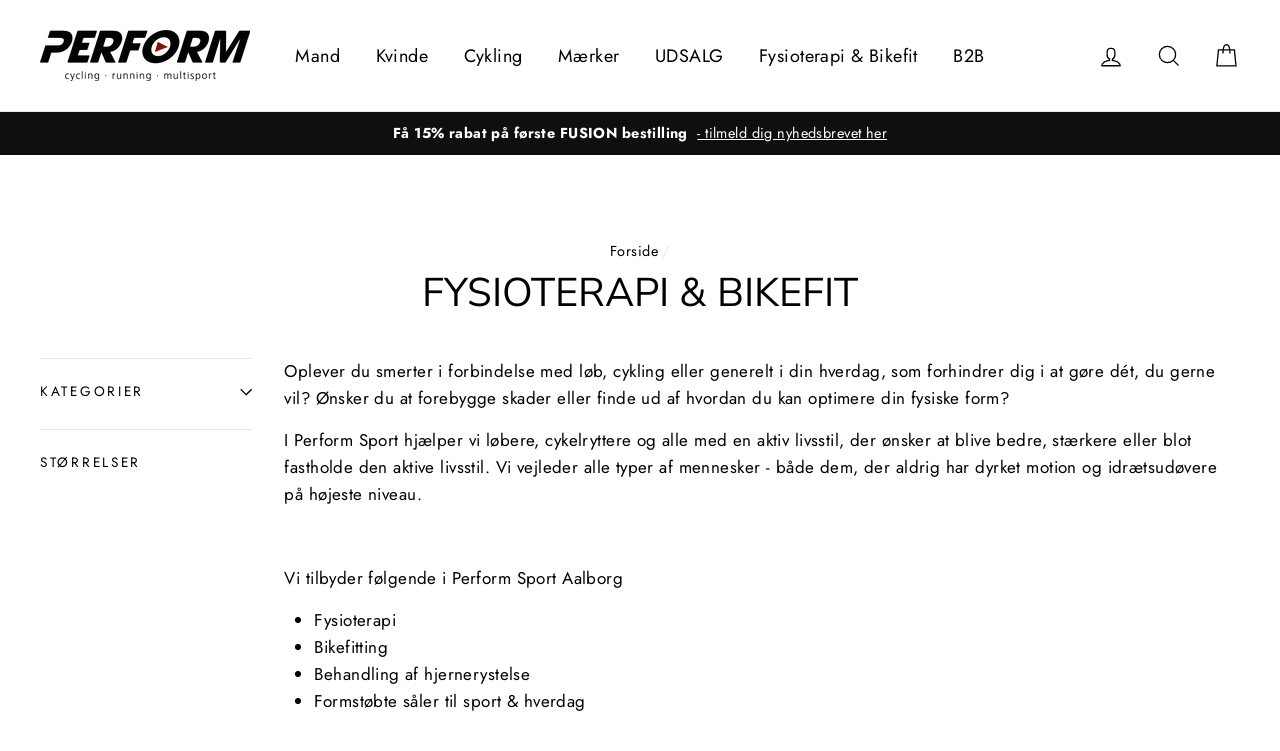

--- FILE ---
content_type: text/html; charset=utf-8
request_url: https://performsport.dk/collections/fysioterapi-bikefit
body_size: 41512
content:
<!doctype html>
<html class="no-js" lang="da">
<head>
<!-- "snippets/limespot.liquid" was not rendered, the associated app was uninstalled -->  
  
  <meta name="google-site-verification" content="WVrEkiNrqUlR-yPE5akMyQT0jTPhisbuU7nVaVpqVww" />
  
  <meta charset="utf-8">
  <meta http-equiv="X-UA-Compatible" content="IE=edge,chrome=1">
  <meta name="viewport" content="width=device-width,initial-scale=1">
  <meta name="theme-color" content="#212040">
  <link rel="canonical" href="https://performsport.dk/collections/fysioterapi-bikefit">
  <meta name="format-detection" content="telephone=no"><link rel="shortcut icon" href="//performsport.dk/cdn/shop/files/faviconperform2_32x32.png?v=1614292319" type="image/png" />
  <title>Fysioterapi &amp; bikefit
&ndash; Performsport.dk
</title><meta name="description" content="Oplever du smerter i forbindelse med løb, cykling eller generelt i din hverdag, som forhindrer dig i at gøre dét, du gerne vil? Ønsker du at forebygge skader eller finde ud af hvordan du kan optimere din fysiske form? I Perform Sport hjælper vi løbere, cykelryttere og alle med en aktiv livsstil, der ønsker at blive bed"><meta property="og:site_name" content="Performsport.dk">
  <meta property="og:url" content="https://performsport.dk/collections/fysioterapi-bikefit">
  <meta property="og:title" content="Fysioterapi &amp; bikefit">
  <meta property="og:type" content="website">
  <meta property="og:description" content="Oplever du smerter i forbindelse med løb, cykling eller generelt i din hverdag, som forhindrer dig i at gøre dét, du gerne vil? Ønsker du at forebygge skader eller finde ud af hvordan du kan optimere din fysiske form? I Perform Sport hjælper vi løbere, cykelryttere og alle med en aktiv livsstil, der ønsker at blive bed"><meta property="og:image" content="http://performsport.dk/cdn/shop/files/toecoversp1_0d4d1335-5c90-4329-a711-3d8b953bc3e8_1200x630.png?v=1768981254"><meta property="og:image" content="http://performsport.dk/cdn/shop/files/Cykel_1200x630.png?v=1741771996"><meta property="og:image" content="http://performsport.dk/cdn/shop/files/Fodder_1200x630.png?v=1741772119">
  <meta property="og:image:secure_url" content="https://performsport.dk/cdn/shop/files/toecoversp1_0d4d1335-5c90-4329-a711-3d8b953bc3e8_1200x630.png?v=1768981254"><meta property="og:image:secure_url" content="https://performsport.dk/cdn/shop/files/Cykel_1200x630.png?v=1741771996"><meta property="og:image:secure_url" content="https://performsport.dk/cdn/shop/files/Fodder_1200x630.png?v=1741772119">
  <meta name="twitter:site" content="@">
  <meta name="twitter:card" content="summary_large_image">
  <meta name="twitter:title" content="Fysioterapi &amp; bikefit">
  <meta name="twitter:description" content="Oplever du smerter i forbindelse med løb, cykling eller generelt i din hverdag, som forhindrer dig i at gøre dét, du gerne vil? Ønsker du at forebygge skader eller finde ud af hvordan du kan optimere din fysiske form? I Perform Sport hjælper vi løbere, cykelryttere og alle med en aktiv livsstil, der ønsker at blive bed">


  <style data-shopify>
  @font-face {
  font-family: "Nunito Sans";
  font-weight: 400;
  font-style: normal;
  src: url("//performsport.dk/cdn/fonts/nunito_sans/nunitosans_n4.0276fe080df0ca4e6a22d9cb55aed3ed5ba6b1da.woff2") format("woff2"),
       url("//performsport.dk/cdn/fonts/nunito_sans/nunitosans_n4.b4964bee2f5e7fd9c3826447e73afe2baad607b7.woff") format("woff");
}

  @font-face {
  font-family: Jost;
  font-weight: 400;
  font-style: normal;
  src: url("//performsport.dk/cdn/fonts/jost/jost_n4.d47a1b6347ce4a4c9f437608011273009d91f2b7.woff2") format("woff2"),
       url("//performsport.dk/cdn/fonts/jost/jost_n4.791c46290e672b3f85c3d1c651ef2efa3819eadd.woff") format("woff");
}


  @font-face {
  font-family: Jost;
  font-weight: 700;
  font-style: normal;
  src: url("//performsport.dk/cdn/fonts/jost/jost_n7.921dc18c13fa0b0c94c5e2517ffe06139c3615a3.woff2") format("woff2"),
       url("//performsport.dk/cdn/fonts/jost/jost_n7.cbfc16c98c1e195f46c536e775e4e959c5f2f22b.woff") format("woff");
}

  @font-face {
  font-family: Jost;
  font-weight: 400;
  font-style: italic;
  src: url("//performsport.dk/cdn/fonts/jost/jost_i4.b690098389649750ada222b9763d55796c5283a5.woff2") format("woff2"),
       url("//performsport.dk/cdn/fonts/jost/jost_i4.fd766415a47e50b9e391ae7ec04e2ae25e7e28b0.woff") format("woff");
}

  @font-face {
  font-family: Jost;
  font-weight: 700;
  font-style: italic;
  src: url("//performsport.dk/cdn/fonts/jost/jost_i7.d8201b854e41e19d7ed9b1a31fe4fe71deea6d3f.woff2") format("woff2"),
       url("//performsport.dk/cdn/fonts/jost/jost_i7.eae515c34e26b6c853efddc3fc0c552e0de63757.woff") format("woff");
}

</style>

  <link href="//performsport.dk/cdn/shop/t/2/assets/theme.scss.css?v=24476303326273844411765543475" rel="stylesheet" type="text/css" media="all" />

  <style data-shopify>
    .collection-item__title {
      font-size: 20.8px;
    }

    @media screen and (min-width: 769px) {
      .collection-item__title {
        font-size: 26px;
      }
    }
  </style>

  <script>
    document.documentElement.className = document.documentElement.className.replace('no-js', 'js');

    window.theme = window.theme || {};
    theme.strings = {
      addToCart: "Læg i kurv",
      soldOut: "Udsolgt",
      unavailable: "Ikke tilgængelig",
      stockLabel: "[count] på lager",
      savePrice: "Sparet [saved_amount]",
      cartSavings: "Du sparer [savings]",
      cartEmpty: "Din kurv er tom",
      cartTermsConfirmation: "Du skal acceptere handelsbetingelserne for at fortsætte"
    };
    theme.settings = {
      cartType: "drawer",
      moneyFormat: "{{amount_with_comma_separator}} kr",
      saveType: "percent",
      recentlyViewedEnabled: false,
      quickView: false,
      themeVersion: "1.4.2"
    };
  </script>

  <script>window.performance && window.performance.mark && window.performance.mark('shopify.content_for_header.start');</script><meta name="google-site-verification" content="DZ_rUR7hQDKHXL0FCMKEk9QhSC9DVC7f8fbu1Z-Bi9s">
<meta name="google-site-verification" content="ej5no9eYLmq55SosD8iDaq67c2vZ8kVUrolLLJPbG8I">
<meta id="shopify-digital-wallet" name="shopify-digital-wallet" content="/6226280530/digital_wallets/dialog">
<link rel="alternate" type="application/atom+xml" title="Feed" href="/collections/fysioterapi-bikefit.atom" />
<link rel="alternate" type="application/json+oembed" href="https://performsport.dk/collections/fysioterapi-bikefit.oembed">
<script async="async" src="/checkouts/internal/preloads.js?locale=da-DK"></script>
<script id="shopify-features" type="application/json">{"accessToken":"1c634e9e3fac84f59423b5da52505f0c","betas":["rich-media-storefront-analytics"],"domain":"performsport.dk","predictiveSearch":true,"shopId":6226280530,"locale":"da"}</script>
<script>var Shopify = Shopify || {};
Shopify.shop = "perform-dk.myshopify.com";
Shopify.locale = "da";
Shopify.currency = {"active":"DKK","rate":"1.0"};
Shopify.country = "DK";
Shopify.theme = {"name":"Perform tema","id":46879703122,"schema_name":"Impulse","schema_version":"1.4.2","theme_store_id":857,"role":"main"};
Shopify.theme.handle = "null";
Shopify.theme.style = {"id":null,"handle":null};
Shopify.cdnHost = "performsport.dk/cdn";
Shopify.routes = Shopify.routes || {};
Shopify.routes.root = "/";</script>
<script type="module">!function(o){(o.Shopify=o.Shopify||{}).modules=!0}(window);</script>
<script>!function(o){function n(){var o=[];function n(){o.push(Array.prototype.slice.apply(arguments))}return n.q=o,n}var t=o.Shopify=o.Shopify||{};t.loadFeatures=n(),t.autoloadFeatures=n()}(window);</script>
<script id="shop-js-analytics" type="application/json">{"pageType":"collection"}</script>
<script defer="defer" async type="module" src="//performsport.dk/cdn/shopifycloud/shop-js/modules/v2/client.init-shop-cart-sync_ByjAFD2B.da.esm.js"></script>
<script defer="defer" async type="module" src="//performsport.dk/cdn/shopifycloud/shop-js/modules/v2/chunk.common_D-UimmQe.esm.js"></script>
<script defer="defer" async type="module" src="//performsport.dk/cdn/shopifycloud/shop-js/modules/v2/chunk.modal_C_zrfWbZ.esm.js"></script>
<script type="module">
  await import("//performsport.dk/cdn/shopifycloud/shop-js/modules/v2/client.init-shop-cart-sync_ByjAFD2B.da.esm.js");
await import("//performsport.dk/cdn/shopifycloud/shop-js/modules/v2/chunk.common_D-UimmQe.esm.js");
await import("//performsport.dk/cdn/shopifycloud/shop-js/modules/v2/chunk.modal_C_zrfWbZ.esm.js");

  window.Shopify.SignInWithShop?.initShopCartSync?.({"fedCMEnabled":true,"windoidEnabled":true});

</script>
<script>(function() {
  var isLoaded = false;
  function asyncLoad() {
    if (isLoaded) return;
    isLoaded = true;
    var urls = ["https:\/\/cdn-bundler.nice-team.net\/app\/js\/bundler.js?shop=perform-dk.myshopify.com","https:\/\/cdn.shopify.com\/s\/files\/1\/0062\/2628\/0530\/t\/2\/assets\/tipo.booking.init.js?shop=perform-dk.myshopify.com"];
    for (var i = 0; i < urls.length; i++) {
      var s = document.createElement('script');
      s.type = 'text/javascript';
      s.async = true;
      s.src = urls[i];
      var x = document.getElementsByTagName('script')[0];
      x.parentNode.insertBefore(s, x);
    }
  };
  if(window.attachEvent) {
    window.attachEvent('onload', asyncLoad);
  } else {
    window.addEventListener('load', asyncLoad, false);
  }
})();</script>
<script id="__st">var __st={"a":6226280530,"offset":3600,"reqid":"6e1b6dcf-b79b-4fda-8e58-57823dab4ba9-1769286649","pageurl":"performsport.dk\/collections\/fysioterapi-bikefit","u":"6c6793d4fb91","p":"collection","rtyp":"collection","rid":168105869394};</script>
<script>window.ShopifyPaypalV4VisibilityTracking = true;</script>
<script id="captcha-bootstrap">!function(){'use strict';const t='contact',e='account',n='new_comment',o=[[t,t],['blogs',n],['comments',n],[t,'customer']],c=[[e,'customer_login'],[e,'guest_login'],[e,'recover_customer_password'],[e,'create_customer']],r=t=>t.map((([t,e])=>`form[action*='/${t}']:not([data-nocaptcha='true']) input[name='form_type'][value='${e}']`)).join(','),a=t=>()=>t?[...document.querySelectorAll(t)].map((t=>t.form)):[];function s(){const t=[...o],e=r(t);return a(e)}const i='password',u='form_key',d=['recaptcha-v3-token','g-recaptcha-response','h-captcha-response',i],f=()=>{try{return window.sessionStorage}catch{return}},m='__shopify_v',_=t=>t.elements[u];function p(t,e,n=!1){try{const o=window.sessionStorage,c=JSON.parse(o.getItem(e)),{data:r}=function(t){const{data:e,action:n}=t;return t[m]||n?{data:e,action:n}:{data:t,action:n}}(c);for(const[e,n]of Object.entries(r))t.elements[e]&&(t.elements[e].value=n);n&&o.removeItem(e)}catch(o){console.error('form repopulation failed',{error:o})}}const l='form_type',E='cptcha';function T(t){t.dataset[E]=!0}const w=window,h=w.document,L='Shopify',v='ce_forms',y='captcha';let A=!1;((t,e)=>{const n=(g='f06e6c50-85a8-45c8-87d0-21a2b65856fe',I='https://cdn.shopify.com/shopifycloud/storefront-forms-hcaptcha/ce_storefront_forms_captcha_hcaptcha.v1.5.2.iife.js',D={infoText:'Beskyttet af hCaptcha',privacyText:'Beskyttelse af persondata',termsText:'Vilkår'},(t,e,n)=>{const o=w[L][v],c=o.bindForm;if(c)return c(t,g,e,D).then(n);var r;o.q.push([[t,g,e,D],n]),r=I,A||(h.body.append(Object.assign(h.createElement('script'),{id:'captcha-provider',async:!0,src:r})),A=!0)});var g,I,D;w[L]=w[L]||{},w[L][v]=w[L][v]||{},w[L][v].q=[],w[L][y]=w[L][y]||{},w[L][y].protect=function(t,e){n(t,void 0,e),T(t)},Object.freeze(w[L][y]),function(t,e,n,w,h,L){const[v,y,A,g]=function(t,e,n){const i=e?o:[],u=t?c:[],d=[...i,...u],f=r(d),m=r(i),_=r(d.filter((([t,e])=>n.includes(e))));return[a(f),a(m),a(_),s()]}(w,h,L),I=t=>{const e=t.target;return e instanceof HTMLFormElement?e:e&&e.form},D=t=>v().includes(t);t.addEventListener('submit',(t=>{const e=I(t);if(!e)return;const n=D(e)&&!e.dataset.hcaptchaBound&&!e.dataset.recaptchaBound,o=_(e),c=g().includes(e)&&(!o||!o.value);(n||c)&&t.preventDefault(),c&&!n&&(function(t){try{if(!f())return;!function(t){const e=f();if(!e)return;const n=_(t);if(!n)return;const o=n.value;o&&e.removeItem(o)}(t);const e=Array.from(Array(32),(()=>Math.random().toString(36)[2])).join('');!function(t,e){_(t)||t.append(Object.assign(document.createElement('input'),{type:'hidden',name:u})),t.elements[u].value=e}(t,e),function(t,e){const n=f();if(!n)return;const o=[...t.querySelectorAll(`input[type='${i}']`)].map((({name:t})=>t)),c=[...d,...o],r={};for(const[a,s]of new FormData(t).entries())c.includes(a)||(r[a]=s);n.setItem(e,JSON.stringify({[m]:1,action:t.action,data:r}))}(t,e)}catch(e){console.error('failed to persist form',e)}}(e),e.submit())}));const S=(t,e)=>{t&&!t.dataset[E]&&(n(t,e.some((e=>e===t))),T(t))};for(const o of['focusin','change'])t.addEventListener(o,(t=>{const e=I(t);D(e)&&S(e,y())}));const B=e.get('form_key'),M=e.get(l),P=B&&M;t.addEventListener('DOMContentLoaded',(()=>{const t=y();if(P)for(const e of t)e.elements[l].value===M&&p(e,B);[...new Set([...A(),...v().filter((t=>'true'===t.dataset.shopifyCaptcha))])].forEach((e=>S(e,t)))}))}(h,new URLSearchParams(w.location.search),n,t,e,['guest_login'])})(!0,!0)}();</script>
<script integrity="sha256-4kQ18oKyAcykRKYeNunJcIwy7WH5gtpwJnB7kiuLZ1E=" data-source-attribution="shopify.loadfeatures" defer="defer" src="//performsport.dk/cdn/shopifycloud/storefront/assets/storefront/load_feature-a0a9edcb.js" crossorigin="anonymous"></script>
<script data-source-attribution="shopify.dynamic_checkout.dynamic.init">var Shopify=Shopify||{};Shopify.PaymentButton=Shopify.PaymentButton||{isStorefrontPortableWallets:!0,init:function(){window.Shopify.PaymentButton.init=function(){};var t=document.createElement("script");t.src="https://performsport.dk/cdn/shopifycloud/portable-wallets/latest/portable-wallets.da.js",t.type="module",document.head.appendChild(t)}};
</script>
<script data-source-attribution="shopify.dynamic_checkout.buyer_consent">
  function portableWalletsHideBuyerConsent(e){var t=document.getElementById("shopify-buyer-consent"),n=document.getElementById("shopify-subscription-policy-button");t&&n&&(t.classList.add("hidden"),t.setAttribute("aria-hidden","true"),n.removeEventListener("click",e))}function portableWalletsShowBuyerConsent(e){var t=document.getElementById("shopify-buyer-consent"),n=document.getElementById("shopify-subscription-policy-button");t&&n&&(t.classList.remove("hidden"),t.removeAttribute("aria-hidden"),n.addEventListener("click",e))}window.Shopify?.PaymentButton&&(window.Shopify.PaymentButton.hideBuyerConsent=portableWalletsHideBuyerConsent,window.Shopify.PaymentButton.showBuyerConsent=portableWalletsShowBuyerConsent);
</script>
<script data-source-attribution="shopify.dynamic_checkout.cart.bootstrap">document.addEventListener("DOMContentLoaded",(function(){function t(){return document.querySelector("shopify-accelerated-checkout-cart, shopify-accelerated-checkout")}if(t())Shopify.PaymentButton.init();else{new MutationObserver((function(e,n){t()&&(Shopify.PaymentButton.init(),n.disconnect())})).observe(document.body,{childList:!0,subtree:!0})}}));
</script>
<script id='scb4127' type='text/javascript' async='' src='https://performsport.dk/cdn/shopifycloud/privacy-banner/storefront-banner.js'></script>
<script>window.performance && window.performance.mark && window.performance.mark('shopify.content_for_header.end');</script>
  <!--[if lt IE 9]>
<script src="//cdnjs.cloudflare.com/ajax/libs/html5shiv/3.7.2/html5shiv.min.js" type="text/javascript"></script>
<![endif]-->
<!--[if (lte IE 9) ]><script src="//performsport.dk/cdn/shop/t/2/assets/match-media.min.js?v=159635276924582161481553078747" type="text/javascript"></script><![endif]-->


  
  <script src="//performsport.dk/cdn/shop/t/2/assets/vendor.js" defer="defer"></script>



  

  
  <script src="//performsport.dk/cdn/shop/t/2/assets/theme.js?v=174613622205554055651554111269" defer="defer"></script>


<script src="//ajax.googleapis.com/ajax/libs/jquery/1.12.4/jquery.min.js" type="text/javascript"></script>
  <link href="//performsport.dk/cdn/shop/t/2/assets/scm-product-label.css?v=48058496397791814391574606226" rel="stylesheet" type="text/css" media="all" />



<script>
if ((typeof SECOMAPP) == 'undefined') {
    var SECOMAPP = {};
}
if ((typeof SECOMAPP.pl) == 'undefined') {
    SECOMAPP.pl = {};
}




SECOMAPP.page = 'collection';
</script>


    
         <script src="//performsport.dk/cdn/shop/t/2/assets/scm-product-label.js?v=168995684232149740621575371498" type="text/javascript"></script>
    

  <script>
(function(d,l){var f=d.getElementsByTagName('script')[0],s=d.createElement('script');s.async=true;s.src='https://sparxpres.dk/app/webintegration/static/module-loader.js';s.onload=function(){sparxpresClientLoader(l);};f.parentNode.insertBefore(s,f);})(document,'a4c41bb2-abcb-47b4-ba88-ac2e9b2c4107');
</script>
 
<!-- BEGIN app block: shopify://apps/labeler/blocks/app-embed/38a5b8ec-f58a-4fa4-8faa-69ddd0f10a60 -->

<script>
  let aco_allProducts = new Map();
</script>
<script>
  const normalStyle = [
  "background: rgb(173, 216, 230)",
  "padding: 15px",
  "font-size: 1.5em",
  "font-family: 'Poppins', sans-serif",
  "color: black",
  "border-radius: 10px",
  ];
  const warningStyle = [
  "background: rgb(255, 165, 0)",
  "padding: 15px",
  "font-size: 1.5em",
  "font-family: 'Poppins', sans-serif",
  "color: black", 
  "border-radius: 10px",
  ];
  let content = "%cWelcome to labeler v3!🎉🎉";
  let version = "v3";

  if (version !== "v3") {
    content = "%cWarning! Update labeler to v3 ⚠️⚠️";
    console.log(content, warningStyle.join(";"));
  }
  else {
    console.log(content, normalStyle.join(";"));
  }
  try{
     
    
   
    
      
      
            aco_allProducts.set(`fysioterapeutisk-cykeltilpasning`,{
              availableForSale: true,
              collections: [{"id":168105869394,"handle":"fysioterapi-bikefit","updated_at":"2026-01-23T13:02:40+01:00","published_at":"2020-08-17T17:23:19+02:00","sort_order":"best-selling","template_suffix":"","published_scope":"global","title":"Fysioterapi \u0026 bikefit","body_html":"\u003cdiv\u003e\n\u003cspan\u003eOplever du smerter i forbindelse med løb, cykling eller generelt i din hverdag, som forhindrer dig i at gøre dét, du gerne vil? \u003c\/span\u003eØnsker du at forebygge skader eller finde ud af hvordan du kan optimere din fysiske form?\u003c\/div\u003e\n\u003cdiv\u003e\n\u003cspan\u003eI Perform Sport hjælper vi løbere, cykelryttere og alle med en aktiv livsstil, der ønsker at blive bedre, stærkere eller blot fastholde den aktive livsstil. Vi vejleder alle typer af mennesker - både dem, der aldrig har dyrket motion og idrætsudøvere på højeste niveau.\u003c\/span\u003e\u003cspan\u003e\u003c\/span\u003e\n\u003c\/div\u003e\n\u003cdiv\u003e\u003cbr\u003e\u003c\/div\u003e\n\u003cdiv\u003eVi tilbyder følgende i Perform Sport Aalborg\u003c\/div\u003e\n\u003cdiv\u003e\n\u003cul\u003e\n\u003cli\u003e\u003cspan\u003eFysioterapi\u003cbr\u003e\u003c\/span\u003e\u003c\/li\u003e\n\u003cli\u003e\u003cspan\u003eBikefitting\u003c\/span\u003e\u003c\/li\u003e\n\u003cli\u003e\u003cspan\u003eBehandling af hjernerystelse\u003c\/span\u003e\u003c\/li\u003e\n\u003cli\u003e\n\u003cspan\u003eFormstøbte såler til sport \u0026amp; hverdag\u003c\/span\u003e\u003cspan\u003e\u003cbr\u003e\u003c\/span\u003e\n\u003c\/li\u003e\n\u003cli\u003e\u003cspan\u003eTræningsvejledning ifm. løb og cykling\u003c\/span\u003e\u003c\/li\u003e\n\u003c\/ul\u003e\n\u003c\/div\u003e\n\u003cp\u003e\u003cspan\u003eI Perform Sport Aalborg har vi vores fysioterapi- og bikefit lokale, hvor du møder fysioterapeut og bikefitter \u003cstrong\u003eAnne Svendsen\u003c\/strong\u003e.\u003c\/span\u003e\u003c\/p\u003e\n\u003cp\u003e\u003cspan\u003eOnlinebooking kan findes nedenfor.\u003c\/span\u003e\u003c\/p\u003e"},{"id":269961855058,"handle":"gaveideer-fra-500-1000-kr","title":"Gaveideer fra 500 - 1000 kr.","updated_at":"2026-01-24T13:02:17+01:00","body_html":"","published_at":"2022-11-30T14:06:27+01:00","sort_order":"best-selling","template_suffix":"","disjunctive":false,"rules":[{"column":"variant_price","relation":"greater_than","condition":"501"},{"column":"variant_price","relation":"less_than","condition":"1000"}],"published_scope":"global"},{"id":260662984786,"handle":"nyheder","title":"Nyheder","updated_at":"2026-01-24T13:02:17+01:00","body_html":"\u003cp\u003eHer ser du alle vores nyheder til den aktive løber, cykelrytter og triatlet fra alle de kendt brands vi har i butikkerne i Aalborg og Holstebro.\u003c\/p\u003e\n\u003cp\u003eDu finder nyheder fra mærker, som Specialized, Fusion, Trek, Endura, Hoka, New Balance, Fiziik og mange flere.\u003c\/p\u003e","published_at":"2021-03-16T09:25:50+01:00","sort_order":"created-desc","template_suffix":"","disjunctive":false,"rules":[{"column":"variant_price","relation":"greater_than","condition":"100"}],"published_scope":"global"},{"id":88333156434,"handle":"udsalg","title":"Udsalg","updated_at":"2026-01-24T13:02:17+01:00","body_html":"","published_at":"2019-04-01T15:25:47+02:00","sort_order":"alpha-asc","template_suffix":"","disjunctive":false,"rules":[{"column":"variant_compare_at_price","relation":"greater_than","condition":"0"}],"published_scope":"global"}],
              first_variant: {"id":32779037573202,"title":"Default Title","option1":"Default Title","option2":null,"option3":null,"sku":"Bikefit2","requires_shipping":false,"taxable":true,"featured_image":null,"available":true,"name":"Cykeltilpasning","public_title":null,"options":["Default Title"],"price":85000,"weight":0,"compare_at_price":85000,"inventory_management":"shopify","barcode":"","requires_selling_plan":false,"selling_plan_allocations":[]},
              price:`850,00`,
              compareAtPriceRange: {
                maxVariantPrice: {
                    amount: `850,00`,
                    currencyCode: `DKK`
                },
                minVariantPrice: {
                    amount: `850,00`,
                    currencyCode: `DKK`
                },
              },
              createdAt: `2020-08-17 17:05:53 +0200`,
              featuredImage: `files/toecoversp1_0d4d1335-5c90-4329-a711-3d8b953bc3e8.png`,
              handle: `fysioterapeutisk-cykeltilpasning`,
              id: "4743323484242",
              images: [
                
                {
                  id: "79590890373457",
                  url: `files/toecoversp1_0d4d1335-5c90-4329-a711-3d8b953bc3e8.png`,
                  altText: `Cykeltilpasning`,
                },
                
              ],
              priceRange: {
                maxVariantPrice: {
                  amount:`850,00`
                },
                minVariantPrice: {
                  amount:`850,00`
                },
              },
              productType: `Fysioterapi`,
              publishedAt: `2020-08-17 17:05:53 +0200`,
              tags: ["bikefit","fysioterapi"],
              title: `Cykeltilpasning`,
              variants: [
                
                {
                availableForSale: true,
                compareAtPrice : {
                  amount:`850,00`
                },
                id: `gid://shopify/ProductVariant/32779037573202`,
                quantityAvailable:-163,
                image : {
                  id: "null",
                  url: `files/toecoversp1_0d4d1335-5c90-4329-a711-3d8b953bc3e8.png`,
                  altText: ``,
                },
                price :{
                  amount: `850,00`,
                  currencyCode: `DKK`
                  },
                title: `Default Title`,
                },
                
              ] ,
              vendor: `Performsport.dk`,
              type: `Fysioterapi`,
            });
          
            aco_allProducts.set(`fysioterapeutisk-bikefitting`,{
              availableForSale: true,
              collections: [{"id":168105869394,"handle":"fysioterapi-bikefit","updated_at":"2026-01-23T13:02:40+01:00","published_at":"2020-08-17T17:23:19+02:00","sort_order":"best-selling","template_suffix":"","published_scope":"global","title":"Fysioterapi \u0026 bikefit","body_html":"\u003cdiv\u003e\n\u003cspan\u003eOplever du smerter i forbindelse med løb, cykling eller generelt i din hverdag, som forhindrer dig i at gøre dét, du gerne vil? \u003c\/span\u003eØnsker du at forebygge skader eller finde ud af hvordan du kan optimere din fysiske form?\u003c\/div\u003e\n\u003cdiv\u003e\n\u003cspan\u003eI Perform Sport hjælper vi løbere, cykelryttere og alle med en aktiv livsstil, der ønsker at blive bedre, stærkere eller blot fastholde den aktive livsstil. Vi vejleder alle typer af mennesker - både dem, der aldrig har dyrket motion og idrætsudøvere på højeste niveau.\u003c\/span\u003e\u003cspan\u003e\u003c\/span\u003e\n\u003c\/div\u003e\n\u003cdiv\u003e\u003cbr\u003e\u003c\/div\u003e\n\u003cdiv\u003eVi tilbyder følgende i Perform Sport Aalborg\u003c\/div\u003e\n\u003cdiv\u003e\n\u003cul\u003e\n\u003cli\u003e\u003cspan\u003eFysioterapi\u003cbr\u003e\u003c\/span\u003e\u003c\/li\u003e\n\u003cli\u003e\u003cspan\u003eBikefitting\u003c\/span\u003e\u003c\/li\u003e\n\u003cli\u003e\u003cspan\u003eBehandling af hjernerystelse\u003c\/span\u003e\u003c\/li\u003e\n\u003cli\u003e\n\u003cspan\u003eFormstøbte såler til sport \u0026amp; hverdag\u003c\/span\u003e\u003cspan\u003e\u003cbr\u003e\u003c\/span\u003e\n\u003c\/li\u003e\n\u003cli\u003e\u003cspan\u003eTræningsvejledning ifm. løb og cykling\u003c\/span\u003e\u003c\/li\u003e\n\u003c\/ul\u003e\n\u003c\/div\u003e\n\u003cp\u003e\u003cspan\u003eI Perform Sport Aalborg har vi vores fysioterapi- og bikefit lokale, hvor du møder fysioterapeut og bikefitter \u003cstrong\u003eAnne Svendsen\u003c\/strong\u003e.\u003c\/span\u003e\u003c\/p\u003e\n\u003cp\u003e\u003cspan\u003eOnlinebooking kan findes nedenfor.\u003c\/span\u003e\u003c\/p\u003e"},{"id":269961887826,"handle":"gaveideer-over-1000","title":"Gaveideer over 1000 kr.","updated_at":"2026-01-24T13:02:17+01:00","body_html":"","published_at":"2022-11-30T14:07:52+01:00","sort_order":"best-selling","template_suffix":"","disjunctive":false,"rules":[{"column":"variant_price","relation":"greater_than","condition":"1001"}],"published_scope":"global"},{"id":260662984786,"handle":"nyheder","title":"Nyheder","updated_at":"2026-01-24T13:02:17+01:00","body_html":"\u003cp\u003eHer ser du alle vores nyheder til den aktive løber, cykelrytter og triatlet fra alle de kendt brands vi har i butikkerne i Aalborg og Holstebro.\u003c\/p\u003e\n\u003cp\u003eDu finder nyheder fra mærker, som Specialized, Fusion, Trek, Endura, Hoka, New Balance, Fiziik og mange flere.\u003c\/p\u003e","published_at":"2021-03-16T09:25:50+01:00","sort_order":"created-desc","template_suffix":"","disjunctive":false,"rules":[{"column":"variant_price","relation":"greater_than","condition":"100"}],"published_scope":"global"},{"id":88333156434,"handle":"udsalg","title":"Udsalg","updated_at":"2026-01-24T13:02:17+01:00","body_html":"","published_at":"2019-04-01T15:25:47+02:00","sort_order":"alpha-asc","template_suffix":"","disjunctive":false,"rules":[{"column":"variant_compare_at_price","relation":"greater_than","condition":"0"}],"published_scope":"global"}],
              first_variant: {"id":32778202677330,"title":"Default Title","option1":"Default Title","option2":null,"option3":null,"sku":"Bikefit1","requires_shipping":false,"taxable":true,"featured_image":null,"available":true,"name":"Bikefit","public_title":null,"options":["Default Title"],"price":200000,"weight":0,"compare_at_price":200000,"inventory_management":"shopify","barcode":"","requires_selling_plan":false,"selling_plan_allocations":[]},
              price:`2.000,00`,
              compareAtPriceRange: {
                maxVariantPrice: {
                    amount: `2.000,00`,
                    currencyCode: `DKK`
                },
                minVariantPrice: {
                    amount: `2.000,00`,
                    currencyCode: `DKK`
                },
              },
              createdAt: `2020-08-17 11:11:57 +0200`,
              featuredImage: `files/Cykel.png`,
              handle: `fysioterapeutisk-bikefitting`,
              id: "4743007141970",
              images: [
                
                {
                  id: "69240650531153",
                  url: `files/Cykel.png`,
                  altText: `Bikefit (4743007141970)`,
                },
                
              ],
              priceRange: {
                maxVariantPrice: {
                  amount:`2.000,00`
                },
                minVariantPrice: {
                  amount:`2.000,00`
                },
              },
              productType: `Fysioterapi`,
              publishedAt: `2020-08-17 11:11:58 +0200`,
              tags: ["bikefit","fysioterapi"],
              title: `Bikefit`,
              variants: [
                
                {
                availableForSale: true,
                compareAtPrice : {
                  amount:`2.000,00`
                },
                id: `gid://shopify/ProductVariant/32778202677330`,
                quantityAvailable:-80,
                image : {
                  id: "null",
                  url: `files/Cykel.png`,
                  altText: ``,
                },
                price :{
                  amount: `2.000,00`,
                  currencyCode: `DKK`
                  },
                title: `Default Title`,
                },
                
              ] ,
              vendor: `Performsport.dk`,
              type: `Fysioterapi`,
            });
          
            aco_allProducts.set(`formstobte-indlaegssaler`,{
              availableForSale: true,
              collections: [{"id":168105869394,"handle":"fysioterapi-bikefit","updated_at":"2026-01-23T13:02:40+01:00","published_at":"2020-08-17T17:23:19+02:00","sort_order":"best-selling","template_suffix":"","published_scope":"global","title":"Fysioterapi \u0026 bikefit","body_html":"\u003cdiv\u003e\n\u003cspan\u003eOplever du smerter i forbindelse med løb, cykling eller generelt i din hverdag, som forhindrer dig i at gøre dét, du gerne vil? \u003c\/span\u003eØnsker du at forebygge skader eller finde ud af hvordan du kan optimere din fysiske form?\u003c\/div\u003e\n\u003cdiv\u003e\n\u003cspan\u003eI Perform Sport hjælper vi løbere, cykelryttere og alle med en aktiv livsstil, der ønsker at blive bedre, stærkere eller blot fastholde den aktive livsstil. Vi vejleder alle typer af mennesker - både dem, der aldrig har dyrket motion og idrætsudøvere på højeste niveau.\u003c\/span\u003e\u003cspan\u003e\u003c\/span\u003e\n\u003c\/div\u003e\n\u003cdiv\u003e\u003cbr\u003e\u003c\/div\u003e\n\u003cdiv\u003eVi tilbyder følgende i Perform Sport Aalborg\u003c\/div\u003e\n\u003cdiv\u003e\n\u003cul\u003e\n\u003cli\u003e\u003cspan\u003eFysioterapi\u003cbr\u003e\u003c\/span\u003e\u003c\/li\u003e\n\u003cli\u003e\u003cspan\u003eBikefitting\u003c\/span\u003e\u003c\/li\u003e\n\u003cli\u003e\u003cspan\u003eBehandling af hjernerystelse\u003c\/span\u003e\u003c\/li\u003e\n\u003cli\u003e\n\u003cspan\u003eFormstøbte såler til sport \u0026amp; hverdag\u003c\/span\u003e\u003cspan\u003e\u003cbr\u003e\u003c\/span\u003e\n\u003c\/li\u003e\n\u003cli\u003e\u003cspan\u003eTræningsvejledning ifm. løb og cykling\u003c\/span\u003e\u003c\/li\u003e\n\u003c\/ul\u003e\n\u003c\/div\u003e\n\u003cp\u003e\u003cspan\u003eI Perform Sport Aalborg har vi vores fysioterapi- og bikefit lokale, hvor du møder fysioterapeut og bikefitter \u003cstrong\u003eAnne Svendsen\u003c\/strong\u003e.\u003c\/span\u003e\u003c\/p\u003e\n\u003cp\u003e\u003cspan\u003eOnlinebooking kan findes nedenfor.\u003c\/span\u003e\u003c\/p\u003e"},{"id":269961887826,"handle":"gaveideer-over-1000","title":"Gaveideer over 1000 kr.","updated_at":"2026-01-24T13:02:17+01:00","body_html":"","published_at":"2022-11-30T14:07:52+01:00","sort_order":"best-selling","template_suffix":"","disjunctive":false,"rules":[{"column":"variant_price","relation":"greater_than","condition":"1001"}],"published_scope":"global"},{"id":260662984786,"handle":"nyheder","title":"Nyheder","updated_at":"2026-01-24T13:02:17+01:00","body_html":"\u003cp\u003eHer ser du alle vores nyheder til den aktive løber, cykelrytter og triatlet fra alle de kendt brands vi har i butikkerne i Aalborg og Holstebro.\u003c\/p\u003e\n\u003cp\u003eDu finder nyheder fra mærker, som Specialized, Fusion, Trek, Endura, Hoka, New Balance, Fiziik og mange flere.\u003c\/p\u003e","published_at":"2021-03-16T09:25:50+01:00","sort_order":"created-desc","template_suffix":"","disjunctive":false,"rules":[{"column":"variant_price","relation":"greater_than","condition":"100"}],"published_scope":"global"},{"id":88333156434,"handle":"udsalg","title":"Udsalg","updated_at":"2026-01-24T13:02:17+01:00","body_html":"","published_at":"2019-04-01T15:25:47+02:00","sort_order":"alpha-asc","template_suffix":"","disjunctive":false,"rules":[{"column":"variant_compare_at_price","relation":"greater_than","condition":"0"}],"published_scope":"global"}],
              first_variant: {"id":33105644126290,"title":"Default Title","option1":"Default Title","option2":null,"option3":null,"sku":"fyssål","requires_shipping":false,"taxable":false,"featured_image":null,"available":true,"name":"Formstøbte indlægssåler","public_title":null,"options":["Default Title"],"price":120000,"weight":0,"compare_at_price":120000,"inventory_management":null,"barcode":"","requires_selling_plan":false,"selling_plan_allocations":[]},
              price:`1.200,00`,
              compareAtPriceRange: {
                maxVariantPrice: {
                    amount: `1.200,00`,
                    currencyCode: `DKK`
                },
                minVariantPrice: {
                    amount: `1.200,00`,
                    currencyCode: `DKK`
                },
              },
              createdAt: `2020-11-13 11:52:53 +0100`,
              featuredImage: `files/Fodder.png`,
              handle: `formstobte-indlaegssaler`,
              id: "4873774006354",
              images: [
                
                {
                  id: "69240708464977",
                  url: `files/Fodder.png`,
                  altText: `Formstøbte indlægssåler (4873774006354)`,
                },
                
              ],
              priceRange: {
                maxVariantPrice: {
                  amount:`1.200,00`
                },
                minVariantPrice: {
                  amount:`1.200,00`
                },
              },
              productType: ``,
              publishedAt: `2020-11-13 12:01:24 +0100`,
              tags: [],
              title: `Formstøbte indlægssåler`,
              variants: [
                
                {
                availableForSale: true,
                compareAtPrice : {
                  amount:`1.200,00`
                },
                id: `gid://shopify/ProductVariant/33105644126290`,
                quantityAvailable:-15,
                image : {
                  id: "null",
                  url: `files/Fodder.png`,
                  altText: ``,
                },
                price :{
                  amount: `1.200,00`,
                  currencyCode: `DKK`
                  },
                title: `Default Title`,
                },
                
              ] ,
              vendor: `Performsport.dk`,
              type: ``,
            });
          
            aco_allProducts.set(`behandling-af-hjernerystelse-1-konsultation`,{
              availableForSale: true,
              collections: [{"id":641307967825,"handle":"behandling-af-hjernerystelse","updated_at":"2025-11-25T11:49:54+01:00","published_at":"2025-03-12T09:21:19+01:00","sort_order":"best-selling","template_suffix":"","published_scope":"global","title":"Behandling af hjernerystelse","body_html":"\u003cdiv style=\"text-align: left;\"\u003e\u003cimg src=\"https:\/\/cdn.shopify.com\/s\/files\/1\/0062\/2628\/0530\/files\/Hjerne.png?v=1741770435\" alt=\"\" style=\"margin-top: 16px; margin-bottom: 16px; float: none;\"\u003e\u003c\/div\u003e\n\u003cp\u003e\u003cstrong\u003eHos Perform NeuroLab kan du få det bedre efter din hjernerystelse.\u003c\/strong\u003e\u003c\/p\u003e\n\u003cp\u003eVi rådgiver dig med symptomer efter en hjernerystelse ved at tage udgangspunkt i dine behov og ønsker. Vi vejleder både dig med både akutte og længerevarende symptomer efter en hjernerystelse og tager altid udgangspunkt i den nyeste evidens på området.\u003c\/p\u003e\n\u003cp\u003eVi hjælper dig blandt andet med at komme i gang med at dyrke motion igen, tilbagevenden til job eller skole, forvalte din energi rigtigt - kort fortalt, så guider vi dig til at komme i gang med hverdagen igen.\u003c\/p\u003e\n\u003cp\u003e\u003cstrong\u003eEt forløb hos Perform NeuroLab\u003c\/strong\u003e sammensættes, så vi tager hensyn til dine udfordringer. Forløbet er helhedsorienteret og indeholder altid følgende:\u003c\/p\u003e\n\u003cul\u003e\n\u003cli style=\"font-style: italic;\"\u003e\u003cem\u003eDiagnosticering og grundig samtale om dit forløb\u003c\/em\u003e\u003c\/li\u003e\n\u003cli style=\"font-style: italic;\"\u003e\u003cem\u003eSkræddersyet rehabiliteringsplan\u003c\/em\u003e\u003c\/li\u003e\n\u003c\/ul\u003e\n\u003cp\u003eAfhængigt af dine ønsker kan forløbet også indeholde:\u003c\/p\u003e\n\u003cul\u003e\n\u003cli style=\"font-style: italic;\"\u003e\u003cem\u003eEnergiforvaltning og gradvis eksponering\u003c\/em\u003e\u003c\/li\u003e\n\u003cli style=\"font-style: italic;\"\u003e\u003cem\u003eGradueret pulstræning - tilbagevenden til aktivitet og sport\u003c\/em\u003e\u003c\/li\u003e\n\u003cli style=\"font-style: italic;\"\u003e\u003cem\u003eUndervisning i viden om hjernerystelse, aflivning af myter og misforståelser\u003c\/em\u003e\u003c\/li\u003e\n\u003c\/ul\u003e\n\u003cp\u003eDet kan være svært at sige på forhånd, hvad et forløb vil indeholde, hvor mange gange du har brug for og hvor lang tid, det vil tage, da ikke to med hjernerystelse oplever præcist det samme. \u003cbr\u003eForskningen peger heldigvis på, at \u003cstrong\u003ealle kan få det bedre med den rigtige vejledning.\u003c\/strong\u003e\u003c\/p\u003e\n\u003cp\u003eEr du i tvivl om det er det rigtige forløb for dig eller har du yderligere spørgsmål? Så skriv en mail til anne@performsport.dk.\u003c\/p\u003e"},{"id":168105869394,"handle":"fysioterapi-bikefit","updated_at":"2026-01-23T13:02:40+01:00","published_at":"2020-08-17T17:23:19+02:00","sort_order":"best-selling","template_suffix":"","published_scope":"global","title":"Fysioterapi \u0026 bikefit","body_html":"\u003cdiv\u003e\n\u003cspan\u003eOplever du smerter i forbindelse med løb, cykling eller generelt i din hverdag, som forhindrer dig i at gøre dét, du gerne vil? \u003c\/span\u003eØnsker du at forebygge skader eller finde ud af hvordan du kan optimere din fysiske form?\u003c\/div\u003e\n\u003cdiv\u003e\n\u003cspan\u003eI Perform Sport hjælper vi løbere, cykelryttere og alle med en aktiv livsstil, der ønsker at blive bedre, stærkere eller blot fastholde den aktive livsstil. Vi vejleder alle typer af mennesker - både dem, der aldrig har dyrket motion og idrætsudøvere på højeste niveau.\u003c\/span\u003e\u003cspan\u003e\u003c\/span\u003e\n\u003c\/div\u003e\n\u003cdiv\u003e\u003cbr\u003e\u003c\/div\u003e\n\u003cdiv\u003eVi tilbyder følgende i Perform Sport Aalborg\u003c\/div\u003e\n\u003cdiv\u003e\n\u003cul\u003e\n\u003cli\u003e\u003cspan\u003eFysioterapi\u003cbr\u003e\u003c\/span\u003e\u003c\/li\u003e\n\u003cli\u003e\u003cspan\u003eBikefitting\u003c\/span\u003e\u003c\/li\u003e\n\u003cli\u003e\u003cspan\u003eBehandling af hjernerystelse\u003c\/span\u003e\u003c\/li\u003e\n\u003cli\u003e\n\u003cspan\u003eFormstøbte såler til sport \u0026amp; hverdag\u003c\/span\u003e\u003cspan\u003e\u003cbr\u003e\u003c\/span\u003e\n\u003c\/li\u003e\n\u003cli\u003e\u003cspan\u003eTræningsvejledning ifm. løb og cykling\u003c\/span\u003e\u003c\/li\u003e\n\u003c\/ul\u003e\n\u003c\/div\u003e\n\u003cp\u003e\u003cspan\u003eI Perform Sport Aalborg har vi vores fysioterapi- og bikefit lokale, hvor du møder fysioterapeut og bikefitter \u003cstrong\u003eAnne Svendsen\u003c\/strong\u003e.\u003c\/span\u003e\u003c\/p\u003e\n\u003cp\u003e\u003cspan\u003eOnlinebooking kan findes nedenfor.\u003c\/span\u003e\u003c\/p\u003e"},{"id":269961855058,"handle":"gaveideer-fra-500-1000-kr","title":"Gaveideer fra 500 - 1000 kr.","updated_at":"2026-01-24T13:02:17+01:00","body_html":"","published_at":"2022-11-30T14:06:27+01:00","sort_order":"best-selling","template_suffix":"","disjunctive":false,"rules":[{"column":"variant_price","relation":"greater_than","condition":"501"},{"column":"variant_price","relation":"less_than","condition":"1000"}],"published_scope":"global"},{"id":260662984786,"handle":"nyheder","title":"Nyheder","updated_at":"2026-01-24T13:02:17+01:00","body_html":"\u003cp\u003eHer ser du alle vores nyheder til den aktive løber, cykelrytter og triatlet fra alle de kendt brands vi har i butikkerne i Aalborg og Holstebro.\u003c\/p\u003e\n\u003cp\u003eDu finder nyheder fra mærker, som Specialized, Fusion, Trek, Endura, Hoka, New Balance, Fiziik og mange flere.\u003c\/p\u003e","published_at":"2021-03-16T09:25:50+01:00","sort_order":"created-desc","template_suffix":"","disjunctive":false,"rules":[{"column":"variant_price","relation":"greater_than","condition":"100"}],"published_scope":"global"}],
              first_variant: {"id":50744916017489,"title":"Default Title","option1":"Default Title","option2":null,"option3":null,"sku":"","requires_shipping":true,"taxable":true,"featured_image":null,"available":true,"name":"Behandling af hjernerystelse - 1. konsultation","public_title":null,"options":["Default Title"],"price":80000,"weight":0,"compare_at_price":null,"inventory_management":null,"barcode":null,"requires_selling_plan":false,"selling_plan_allocations":[]},
              price:`800,00`,
              compareAtPriceRange: {
                maxVariantPrice: {
                    amount: `0,00`,
                    currencyCode: `DKK`
                },
                minVariantPrice: {
                    amount: `0,00`,
                    currencyCode: `DKK`
                },
              },
              createdAt: `2025-03-12 09:17:59 +0100`,
              featuredImage: `files/Hjernerystelsesbehandling.png`,
              handle: `behandling-af-hjernerystelse-1-konsultation`,
              id: "10013331685713",
              images: [
                
                {
                  id: "69240224973137",
                  url: `files/Hjernerystelsesbehandling.png`,
                  altText: `Behandling af hjernerystelse - 1. konsultation (10013331685713)`,
                },
                
              ],
              priceRange: {
                maxVariantPrice: {
                  amount:`800,00`
                },
                minVariantPrice: {
                  amount:`800,00`
                },
              },
              productType: ``,
              publishedAt: `2025-03-12 09:17:59 +0100`,
              tags: [],
              title: `Behandling af hjernerystelse - 1. konsultation`,
              variants: [
                
                {
                availableForSale: true,
                compareAtPrice : {
                  amount:``
                },
                id: `gid://shopify/ProductVariant/50744916017489`,
                quantityAvailable:0,
                image : {
                  id: "null",
                  url: `files/Hjernerystelsesbehandling.png`,
                  altText: ``,
                },
                price :{
                  amount: `800,00`,
                  currencyCode: `DKK`
                  },
                title: `Default Title`,
                },
                
              ] ,
              vendor: `Performsport.dk`,
              type: ``,
            });
          
    
    
       }catch(err){
        console.log(err)
       }
       aco_allProducts.forEach((value,key) => {
        const data = aco_allProducts.get(key)
        data.totalInventory = data.variants.reduce((acc,curr) => {
          return acc + curr.quantityAvailable
        },0)
        data.variants.forEach((el,index)=>{
          if(!el.image.url){
            data.variants[index].image.url = data.images[0]?.url || ""
          }
        })
        aco_allProducts.set(key,data)
       });
</script>

  
    <script>
      const betaStyle = [
      "background: rgb(244, 205, 50)",
      "padding: 5px",
      "font-size: 1em",
      "font-family: 'Poppins', sans-serif",
      "color: black",
      "border-radius: 10px",
      ];
        const isbeta = "true";
        const betaContent = "%cBeta version"
        console.log(betaContent, betaStyle.join(";"));
        let labelerCdnData = {"version":"v3","status":true,"storeFrontApi":"7b253d79fa7863b47b875a820912355b","subscription":{},"badges":[{"id":"c116c7ad-641f-45fb-8f20-99cbf785a506","title":"Nyhedsbrev plus","imageUrl":"uploads/css/css-badge/labeler-css-badge-PVeubj.png","svgUrl":"uploads/css/css-badge/labeler-css-badge-PVeubj.svg","pngUrl":null,"webpUrl":null,"style":{"type":"percentage","angle":0,"width":25,"height":25,"margin":{"top":0,"left":0,"right":"inherit","bottom":"inherit","objectPosition":"left top"},"opacity":1,"position":"LT","svgStyle":{"text":[{"x":"5","y":"27","key":"t1","fill":"#ffffff","text":"Plus","type":"text","fontSize":"8","fontFamily":"Poppins","fontWeight":"600","letterSpacing":"0em"},{"x":"25","y":"21","key":"t2","fill":"#ffffff","text":".","type":"text","fontSize":"1","fontFamily":"Poppins","fontWeight":"600","letterSpacing":"0em"},{"x":"5","y":"17","key":"t3","fill":"#ffffff","text":"Nyhedsbrev","type":"text","fontSize":"5","fontFamily":"Poppins","fontWeight":"600","letterSpacing":"0em"}],"shape":[{"key":"s1","fill":"#212040","type":"path"},{"key":"s2","fill":"#801408","type":"path"}]},"alignment":null,"animation":{"name":"swing","duration":2,"iteration":1},"aspectRatio":true},"createdAt":"2025-07-23T09:57:27.013Z","isActivated":true,"rules":{"inStock":false,"lowStock":10,"selected":["specificProducts"],"scheduler":{"status":false,"endDate":"2025-09-23T00:00:00.000Z","endTime":"23:59","timezone":"(GMT-12:00) Etc/GMT+12","weekdays":{"friday":{"end":"23:59","start":"00:00","status":true},"monday":{"end":"23:59","start":"00:00","status":true},"sunday":{"end":"23:59","start":"00:00","status":true},"tuesday":{"end":"23:59","start":"00:00","status":true},"saturday":{"end":"23:59","start":"00:00","status":true},"thursday":{"end":"23:59","start":"00:00","status":true},"wednesday":{"end":"23:59","start":"00:00","status":true}},"startDate":"2025-07-23T00:00:00.000Z","startTime":"00:00"},"comingSoon":7,"outOfStock":false,"priceRange":{"max":2000,"min":0},"allProducts":false,"newArrivals":7,"productType":{"excludeTypes":[],"includeTypes":[]},"specificTags":{"excludeTags":[],"includeTags":[]},"productVendor":{"excludeVendors":[],"includeVendors":[]},"publishedDate":{"to":"2025-07-23T00:00:00.000Z","from":"2025-07-16T00:00:00.000Z"},"specificProducts":["gid://shopify/Product/10045112648017","gid://shopify/Product/9906031558993","gid://shopify/Product/10410007757137","gid://shopify/Product/10409873834321","gid://shopify/Product/10521424658769","gid://shopify/Product/10409911517521","gid://shopify/Product/6849099530322","gid://shopify/Product/10326901490001","gid://shopify/Product/10326815768913","gid://shopify/Product/10399883559249","gid://shopify/Product/10456744034641","gid://shopify/Product/7066525565010","gid://shopify/Product/10367209144657","gid://shopify/Product/10393957302609","gid://shopify/Product/10367200919889","gid://shopify/Product/10367195677009","gid://shopify/Product/10367214911825","gid://shopify/Product/10206599053649","gid://shopify/Product/9897161195857","gid://shopify/Product/7014067929170","gid://shopify/Product/10017633468753","gid://shopify/Product/10297782174033","gid://shopify/Product/10297757696337","gid://shopify/Product/6538452566098","gid://shopify/Product/4962919186514","gid://shopify/Product/9910772007249","gid://shopify/Product/9366505849169","gid://shopify/Product/10267018297681","gid://shopify/Product/10276624859473","gid://shopify/Product/9974252405073","gid://shopify/Product/8920410259793","gid://shopify/Product/8920277483857","gid://shopify/Product/9912977293649","gid://shopify/Product/9912704532817","gid://shopify/Product/9055211913553","gid://shopify/Product/9055220040017","gid://shopify/Product/8945803100497","gid://shopify/Product/9961426780497","gid://shopify/Product/8765081125201","gid://shopify/Product/8765056188753","gid://shopify/Product/9726630068561","gid://shopify/Product/9726723817809","gid://shopify/Product/9726896767313","gid://shopify/Product/9726871470417","gid://shopify/Product/9366496641361","gid://shopify/Product/9366487794001","gid://shopify/Product/10276807016785","gid://shopify/Product/10276420452689","gid://shopify/Product/2459767406674","gid://shopify/Product/6978139095122","gid://shopify/Product/9200236265809","gid://shopify/Product/9200213492049","gid://shopify/Product/6956988563538","gid://shopify/Product/10298024165713","gid://shopify/Product/8780955550033","gid://shopify/Product/9705669525841","gid://shopify/Product/9705655599441","gid://shopify/Product/9055175999825","gid://shopify/Product/9055203819857","gid://shopify/Product/9727100387665","gid://shopify/Product/9727020532049","gid://shopify/Product/10298375110993","gid://shopify/Product/6637691600978","gid://shopify/Product/7010667888722","gid://shopify/Product/9366466003281","gid://shopify/Product/9366476620113","gid://shopify/Product/10297805275473","gid://shopify/Product/10297811206481","gid://shopify/Product/4656246784082","gid://shopify/Product/4656216866898","gid://shopify/Product/8903154008401","gid://shopify/Product/9306791805265","gid://shopify/Product/10176427360593","gid://shopify/Product/10176408453457","gid://shopify/Product/8903386071377","gid://shopify/Product/9909115191633","gid://shopify/Product/6628308877394","gid://shopify/Product/10288360587601","gid://shopify/Product/10110165516625","gid://shopify/Product/6581125120082","gid://shopify/Product/10284589842769","gid://shopify/Product/10090340221265","gid://shopify/Product/9441505870161","gid://shopify/Product/9121187430737","gid://shopify/Product/9121159610705","gid://shopify/Product/10288354034001","gid://shopify/Product/8980321567057","gid://shopify/Product/8980239581521","gid://shopify/Product/10297727353169","gid://shopify/Product/10297744556369","gid://shopify/Product/7043976396882","gid://shopify/Product/8917410021713","gid://shopify/Product/8917038170449","gid://shopify/Product/9909499920721","gid://shopify/Product/9909504016721","gid://shopify/Product/6601391833170","gid://shopify/Product/6601334784082","gid://shopify/Product/10288377987409","gid://shopify/Product/10288366518609","gid://shopify/Product/9912593875281","gid://shopify/Product/9437278536017","gid://shopify/Product/9437237215569","gid://shopify/Product/6882746794066","gid://shopify/Product/9344781549905","gid://shopify/Product/10165528232273","gid://shopify/Product/9394917835089","gid://shopify/Product/10085966905681","gid://shopify/Product/9469524312401","gid://shopify/Product/9385504833873","gid://shopify/Product/9386250666321","gid://shopify/Product/9021627793745","gid://shopify/Product/9078458057041","gid://shopify/Product/9759167643985","gid://shopify/Product/9386486923601","gid://shopify/Product/9078116778321","gid://shopify/Product/6850336063570","gid://shopify/Product/6622486134866","gid://shopify/Product/10045157671249","gid://shopify/Product/8988081389905","gid://shopify/Product/9902418624849","gid://shopify/Product/8988064842065","gid://shopify/Product/8988052685137","gid://shopify/Product/8988094497105","gid://shopify/Product/8828288827729","gid://shopify/Product/2508348391506","gid://shopify/Product/6808603689042","gid://shopify/Product/6808599593042","gid://shopify/Product/6797517193298","gid://shopify/Product/6797527810130","gid://shopify/Product/6849105166418","gid://shopify/Product/6808634163282","gid://shopify/Product/8987464106321","gid://shopify/Product/9902427013457","gid://shopify/Product/8987485929809","gid://shopify/Product/6735799386194","gid://shopify/Product/6735790014546","gid://shopify/Product/6735774613586","gid://shopify/Product/9719311597905","gid://shopify/Product/9902471250257","gid://shopify/Product/9902457848145","gid://shopify/Product/8989939040593","gid://shopify/Product/9382311788881","gid://shopify/Product/6760484274258","gid://shopify/Product/7066541654098","gid://shopify/Product/4943563128914","gid://shopify/Product/10117113315665","gid://shopify/Product/8988138176849","gid://shopify/Product/9902446313809","gid://shopify/Product/9902588330321","gid://shopify/Product/9902592098641","gid://shopify/Product/10025293709649","gid://shopify/Product/10070831956305","gid://shopify/Product/8790064595281","gid://shopify/Product/8776482718033","gid://shopify/Product/9893470306641","gid://shopify/Product/9940012171601","gid://shopify/Product/4943480160338","gid://shopify/Product/8964692607313","gid://shopify/Product/6772552302674","gid://shopify/Product/10039273161041","gid://shopify/Product/6772547551314","gid://shopify/Product/6772533887058","gid://shopify/Product/7055987376210","gid://shopify/Product/7055976366162","gid://shopify/Product/7066554859602","gid://shopify/Product/9768658338129","gid://shopify/Product/9765609996625","gid://shopify/Product/9768751366481","gid://shopify/Product/2518824779858","gid://shopify/Product/10066949079377","gid://shopify/Product/10090273571153","gid://shopify/Product/10032078750033","gid://shopify/Product/8951260545361","gid://shopify/Product/8339901415761","gid://shopify/Product/8339904201041","gid://shopify/Product/8985855066449","gid://shopify/Product/8987437039953","gid://shopify/Product/8987451949393","gid://shopify/Product/7006023123026","gid://shopify/Product/8998290981201","gid://shopify/Product/10120886878545","gid://shopify/Product/10089629516113","gid://shopify/Product/10236618572113","gid://shopify/Product/8988128805201","gid://shopify/Product/2512217899090","gid://shopify/Product/9021738582353","gid://shopify/Product/9021736026449","gid://shopify/Product/9021748052305","gid://shopify/Product/9900601508177","gid://shopify/Product/2508182814802","gid://shopify/Product/4315791130706","gid://shopify/Product/4558896037970","gid://shopify/Product/6538454171730","gid://shopify/Product/8790362653009","gid://shopify/Product/4574357979218","gid://shopify/Product/4863331991634","gid://shopify/Product/6701148045394","gid://shopify/Product/8873335685457","gid://shopify/Product/10112281280849","gid://shopify/Product/2514143248466","gid://shopify/Product/6713343672402","gid://shopify/Product/2514142462034","gid://shopify/Product/9889763426641","gid://shopify/Product/9765619401041","gid://shopify/Product/6854230671442","gid://shopify/Product/6909494034514","gid://shopify/Product/9437410787665","gid://shopify/Product/9437279289681","gid://shopify/Product/2512218357842","gid://shopify/Product/6797609336914","gid://shopify/Product/6713364283474","gid://shopify/Product/6703727640658","gid://shopify/Product/8961599144273","gid://shopify/Product/2528753516626","gid://shopify/Product/2514144297042","gid://shopify/Product/2514148589650","gid://shopify/Product/6542442758226","gid://shopify/Product/6542452949074","gid://shopify/Product/6554740916306","gid://shopify/Product/6554732757074","gid://shopify/Product/9437300490577","gid://shopify/Product/6853502042194","gid://shopify/Product/6853513052242","gid://shopify/Product/2512218161234","gid://shopify/Product/8777270100305","gid://shopify/Product/8790337782097","gid://shopify/Product/8784927752529","gid://shopify/Product/6756750000210","gid://shopify/Product/6554771980370","gid://shopify/Product/6754454274130","gid://shopify/Product/4592406036562","gid://shopify/Product/6754435629138","gid://shopify/Product/4589199261778","gid://shopify/Product/4589103644754","gid://shopify/Product/4589094600786","gid://shopify/Product/6754423144530","gid://shopify/Product/6754449293394","gid://shopify/Product/4589082247250","gid://shopify/Product/8777131753809","gid://shopify/Product/8777224716625","gid://shopify/Product/9025302790481","gid://shopify/Product/6721311113298","gid://shopify/Product/4560397303890","gid://shopify/Product/9183692423505","gid://shopify/Product/4560383770706","gid://shopify/Product/9243681259857","gid://shopify/Product/4560376725586","gid://shopify/Product/9183740428625","gid://shopify/Product/9768526381393","gid://shopify/Product/2538720165970","gid://shopify/Product/2508253462610","gid://shopify/Product/6797660618834","gid://shopify/Product/6797610188882","gid://shopify/Product/6797009289298","gid://shopify/Product/9003935138129","gid://shopify/Product/6748619866194","gid://shopify/Product/6810863698002","gid://shopify/Product/6820972167250","gid://shopify/Product/4592439525458","gid://shopify/Product/6820990910546","gid://shopify/Product/6810864877650","gid://shopify/Product/2538741366866","gid://shopify/Product/2499587309650","gid://shopify/Product/10165215265105","gid://shopify/Product/4940761333842","gid://shopify/Product/6913707278418","gid://shopify/Product/6554829094994","gid://shopify/Product/6701171277906","gid://shopify/Product/6810869661778","gid://shopify/Product/6909483483218","gid://shopify/Product/6913698529362","gid://shopify/Product/6751421956178","gid://shopify/Product/2508161187922","gid://shopify/Product/9768506949969","gid://shopify/Product/6810865434706","gid://shopify/Product/6908193439826","gid://shopify/Product/6908209463378","gid://shopify/Product/2538743791698","gid://shopify/Product/8339885228369","gid://shopify/Product/6971415494738","gid://shopify/Product/2532913053778","gid://shopify/Product/6554755006546","gid://shopify/Product/9344834240849","gid://shopify/Product/10137902809425","gid://shopify/Product/6909497344082","gid://shopify/Product/8777599582545","gid://shopify/Product/9729335984465","gid://shopify/Product/6756751704146","gid://shopify/Product/6748635365458","gid://shopify/Product/6756785553490","gid://shopify/Product/4822703734866","gid://shopify/Product/9025364427089","gid://shopify/Product/2499591602258","gid://shopify/Product/9025404797265","gid://shopify/Product/2499589472338","gid://shopify/Product/6549001568338","gid://shopify/Product/6841082642514","gid://shopify/Product/6841076613202","gid://shopify/Product/4574371905618","gid://shopify/Product/8951230628177","gid://shopify/Product/8998344819025","gid://shopify/Product/8669233578321","gid://shopify/Product/6797602979922","gid://shopify/Product/9382328697169","gid://shopify/Product/9382337872209","gid://shopify/Product/8962955477329","gid://shopify/Product/8963143106897","gid://shopify/Product/8962990014801","gid://shopify/Product/8963019112785","gid://shopify/Product/8963111682385","gid://shopify/Product/9969245487441","gid://shopify/Product/8963063644497","gid://shopify/Product/9969209999697","gid://shopify/Product/8963008430417","gid://shopify/Product/2512217866322","gid://shopify/Product/2512217833554","gid://shopify/Product/9886501994833","gid://shopify/Product/4703481135186","gid://shopify/Product/8958270800209","gid://shopify/Product/8920188453201","gid://shopify/Product/9994068099409","gid://shopify/Product/8917456224593","gid://shopify/Product/2442612899922","gid://shopify/Product/2454035955794","gid://shopify/Product/2446357233746","gid://shopify/Product/2454033858642","gid://shopify/Product/10165524529489","gid://shopify/Product/2442624893010","gid://shopify/Product/9759119737169","gid://shopify/Product/8993956659537","gid://shopify/Product/4612733927506","gid://shopify/Product/2446145585234","gid://shopify/Product/2442635935826","gid://shopify/Product/6986944577618","gid://shopify/Product/4380088434770","gid://shopify/Product/3877687590994","gid://shopify/Product/4377600852050","gid://shopify/Product/2454034808914","gid://shopify/Product/2454035136594","gid://shopify/Product/8798881448273","gid://shopify/Product/2459684700242","gid://shopify/Product/2446154498130","gid://shopify/Product/9233933304145","gid://shopify/Product/9233955914065","gid://shopify/Product/4377366462546","gid://shopify/Product/4377500811346","gid://shopify/Product/3877684314194","gid://shopify/Product/4168219033682","gid://shopify/Product/4377136660562","gid://shopify/Product/2454035890258","gid://shopify/Product/2446458650706","gid://shopify/Product/7017777102930","gid://shopify/Product/2460633530450","gid://shopify/Product/8948572225873","gid://shopify/Product/6621676404818","gid://shopify/Product/6621645013074","gid://shopify/Product/2460560490578","gid://shopify/Product/2454036185170","gid://shopify/Product/8373387723089","gid://shopify/Product/8373379137873","gid://shopify/Product/9889775976785","gid://shopify/Product/8373404139857","gid://shopify/Product/4174728790098","gid://shopify/Product/6807613374546","gid://shopify/Product/6807636050002","gid://shopify/Product/9888315638097","gid://shopify/Product/2446442463314","gid://shopify/Product/9880693997905","gid://shopify/Product/2442599366738","gid://shopify/Product/2454034317394","gid://shopify/Product/2446246150226","gid://shopify/Product/2446231994450","gid://shopify/Product/2454034481234","gid://shopify/Product/6751443550290","gid://shopify/Product/4914027036754","gid://shopify/Product/10090352378193","gid://shopify/Product/4844783468626","gid://shopify/Product/2446319878226","gid://shopify/Product/8948796588369","gid://shopify/Product/6629085642834","gid://shopify/Product/6629080006738","gid://shopify/Product/4430781546578","gid://shopify/Product/4430771814482","gid://shopify/Product/4308156514386","gid://shopify/Product/4168156708946","gid://shopify/Product/4805163548754","gid://shopify/Product/4177969578066","gid://shopify/Product/8373853290833","gid://shopify/Product/7017713500242","gid://shopify/Product/4844535578706","gid://shopify/Product/8373392212305","gid://shopify/Product/8373400568145","gid://shopify/Product/2446166229074","gid://shopify/Product/10090369122641","gid://shopify/Product/6888540209234","gid://shopify/Product/4844772851794","gid://shopify/Product/4844719407186","gid://shopify/Product/7023370010706","gid://shopify/Product/2446293041234","gid://shopify/Product/2446119600210","gid://shopify/Product/2446106132562","gid://shopify/Product/2454036414546","gid://shopify/Product/2454036906066","gid://shopify/Product/2446079688786","gid://shopify/Product/2442609000530","gid://shopify/Product/2454038249554","gid://shopify/Product/2446344290386","gid://shopify/Product/2442619977810","gid://shopify/Product/9880679645521","gid://shopify/Product/6571197726802","gid://shopify/Product/6571179933778","gid://shopify/Product/8716688425297","gid://shopify/Product/2446180483154","gid://shopify/Product/2442589470802","gid://shopify/Product/4177894047826","gid://shopify/Product/2456445681746","gid://shopify/Product/2454038642770","gid://shopify/Product/2460643885138","gid://shopify/Product/6754341847122","gid://shopify/Product/4303782805586","gid://shopify/Product/8921986105681","gid://shopify/Product/8921955467601","gid://shopify/Product/9137125589329","gid://shopify/Product/9137136206161","gid://shopify/Product/6570352279634","gid://shopify/Product/8948869333329","gid://shopify/Product/9121221116241","gid://shopify/Product/2454033465426","gid://shopify/Product/10032322969937","gid://shopify/Product/10219295146321","gid://shopify/Product/10169146966353","gid://shopify/Product/2460705816658","gid://shopify/Product/2454033694802","gid://shopify/Product/8667374518609","gid://shopify/Product/9105587863889","gid://shopify/Product/9105543692625","gid://shopify/Product/10109365846353","gid://shopify/Product/8667359543633","gid://shopify/Product/10093884670289","gid://shopify/Product/9955308405073","gid://shopify/Product/9955287826769","gid://shopify/Product/2471604584530","gid://shopify/Product/10121153970513","gid://shopify/Product/10219329552721","gid://shopify/Product/6727153123410","gid://shopify/Product/6764183748690","gid://shopify/Product/8651330715985","gid://shopify/Product/8667385430353","gid://shopify/Product/2454039265362","gid://shopify/Product/8651348541777","gid://shopify/Product/9121213776209","gid://shopify/Product/10106411712849","gid://shopify/Product/9121107050833","gid://shopify/Product/8954773963089","gid://shopify/Product/8870421234001","gid://shopify/Product/2446361985106","gid://shopify/Product/8859404435793","gid://shopify/Product/8859393786193","gid://shopify/Product/9441491812689","gid://shopify/Product/9243876131153","gid://shopify/Product/6628299309138","gid://shopify/Product/4914038308946","gid://shopify/Product/6628419010642","gid://shopify/Product/2446311751762","gid://shopify/Product/10054595346769","gid://shopify/Product/9315063857489","gid://shopify/Product/9888318095697"],"specificVariants":[],"countryRestriction":{"excludedCountry":[],"includedCountry":[]},"specificCollection":{"excludeCollections":[],"includeCollections":[]}},"svgToStoreFront":true,"premium":false,"selectedPages":["products","collections","search","home"],"dynamic":false,"options":{"timerOptions":{"dayLabel":"Days","minLabel":"Minutes","secLabel":"Seconds","hourLabel":"Hours","hideAfterTimeOut":false},"percentageInBetweenForSaleOn":{"max":100,"min":1,"status":false}},"shopId":"9689f46b-b185-4157-ad6c-6d9d46e97bd9","categoryId":"b0954095-8c7c-4c53-bab3-0adf375f48ce","collectionId":"c93ae22a-1af9-406a-b3d9-66b83b680140","Category":{"name":"Customizable","id":"b0954095-8c7c-4c53-bab3-0adf375f48ce"}},{"id":"23c97f48-4380-4ec2-b896-56007e3dd2f3","title":"Pre Order","imageUrl":"uploads/images/pre-order/labeler-images-u3Tnoc.png","svgUrl":null,"pngUrl":null,"webpUrl":null,"style":{"type":"percentage","angle":0,"width":20,"height":25,"margin":{"top":"inherit","left":"inherit","right":6,"bottom":6,"objectPosition":"right bottom"},"opacity":1,"position":"RB","svgStyle":null,"alignment":null,"animation":{"name":"none","duration":2,"iteration":"infinite"},"aspectRatio":true},"createdAt":"2025-10-13T11:24:16.983Z","isActivated":false,"rules":{"inStock":false,"lowStock":10,"selected":["specificProducts"],"scheduler":{"status":false,"endDate":"2025-12-13T00:00:00.000Z","endTime":"23:59","timezone":"(GMT-12:00) Etc/GMT+12","weekdays":{"friday":{"end":"23:59","start":"00:00","status":true},"monday":{"end":"23:59","start":"00:00","status":true},"sunday":{"end":"23:59","start":"00:00","status":true},"tuesday":{"end":"23:59","start":"00:00","status":true},"saturday":{"end":"23:59","start":"00:00","status":true},"thursday":{"end":"23:59","start":"00:00","status":true},"wednesday":{"end":"23:59","start":"00:00","status":true}},"startDate":"2025-10-13T00:00:00.000Z","startTime":"00:00"},"comingSoon":7,"outOfStock":false,"priceRange":{"max":2000,"min":0},"allProducts":false,"newArrivals":7,"productType":{"excludeTypes":[],"includeTypes":[]},"specificTags":{"excludeTags":[],"includeTags":[]},"productVendor":{"excludeVendors":[],"includeVendors":[]},"publishedDate":{"to":"2025-10-13T00:00:00.000Z","from":"2025-10-06T00:00:00.000Z"},"specificProducts":["gid://shopify/Product/10415119892817"],"specificVariants":[],"countryRestriction":{"excludedCountry":[],"includedCountry":[]},"specificCollection":{"excludeCollections":[],"includeCollections":[]}},"svgToStoreFront":false,"premium":false,"selectedPages":["products","collections"],"dynamic":false,"options":{"timerOptions":{"dayLabel":"Days","minLabel":"Minutes","secLabel":"Seconds","hourLabel":"Hours","hideAfterTimeOut":false},"percentageInBetweenForSaleOn":{"max":100,"min":1,"status":false}},"shopId":"9689f46b-b185-4157-ad6c-6d9d46e97bd9","categoryId":"15ce2ebf-3b87-472c-bc90-96b153460fa1","collectionId":"f33e2ede-25f0-418b-b199-a93adb99ec8f","Category":{"name":"Image","id":"15ce2ebf-3b87-472c-bc90-96b153460fa1"}},{"id":"fd83331a-1f7b-4c15-bf85-dc0b3ffc9869","title":"Black Friday","imageUrl":"uploads/css/css-badge/labeler-css-badge-3kHqUC.png","svgUrl":"uploads/css/css-badge/labeler-css-badge-3kHqUC.svg","pngUrl":null,"webpUrl":null,"style":{"type":"percentage","angle":0,"width":25,"height":25,"margin":{"top":"inherit","left":"inherit","right":0,"bottom":0,"objectPosition":"right bottom"},"opacity":1,"position":"RB","svgStyle":{"text":[{"x":"11","y":"25","key":"t1","fill":"#dabb00","text":"Friday","type":"text","fontSize":"6","fontFamily":"Poppins","fontWeight":"600","letterSpacing":"0em"},{"x":"27","y":"19","key":"t2","fill":"#dabb00","text":"!","type":"text","fontSize":"0","fontFamily":"Poppins","fontWeight":"600","letterSpacing":"0em"},{"x":"8","y":"18","key":"t3","fill":"#dabb00","text":"Black","type":"text","fontSize":"9","fontFamily":"Poppins","fontWeight":"600","letterSpacing":"0em"}],"shape":[{"key":"s1","fill":"#000000","type":"path"},{"key":"s2","fill":"#dabb00","type":"path"}]},"alignment":null,"animation":{"name":"headShake","duration":2,"iteration":1},"aspectRatio":true},"createdAt":"2025-11-06T08:09:49.986Z","isActivated":false,"rules":{"inStock":false,"lowStock":10,"selected":["specificProducts"],"scheduler":{"status":false,"endDate":"2025-09-23T00:00:00.000Z","endTime":"23:59","timezone":"(GMT-12:00) Etc/GMT+12","weekdays":{"friday":{"end":"23:59","start":"00:00","status":true},"monday":{"end":"23:59","start":"00:00","status":true},"sunday":{"end":"23:59","start":"00:00","status":true},"tuesday":{"end":"23:59","start":"00:00","status":true},"saturday":{"end":"23:59","start":"00:00","status":true},"thursday":{"end":"23:59","start":"00:00","status":true},"wednesday":{"end":"23:59","start":"00:00","status":true}},"startDate":"2025-07-23T00:00:00.000Z","startTime":"00:00"},"comingSoon":7,"outOfStock":false,"priceRange":{"max":2000,"min":0},"allProducts":false,"newArrivals":7,"productType":{"excludeTypes":[],"includeTypes":[]},"specificTags":{"excludeTags":[],"includeTags":[]},"productVendor":{"excludeVendors":[],"includeVendors":[]},"publishedDate":{"to":"2025-07-23T00:00:00.000Z","from":"2025-07-16T00:00:00.000Z"},"specificProducts":["gid://shopify/Product/10409760620881","gid://shopify/Product/10493955375441","gid://shopify/Product/10409755476305","gid://shopify/Product/10121153970513","gid://shopify/Product/10090340221265","gid://shopify/Product/10298024165713","gid://shopify/Product/10298375110993","gid://shopify/Product/10297727353169","gid://shopify/Product/10297744556369","gid://shopify/Product/7013286412370","gid://shopify/Product/9732372791633","gid://shopify/Product/4612733927506","gid://shopify/Product/10456744034641","gid://shopify/Product/9366505849169","gid://shopify/Product/10267018297681","gid://shopify/Product/10276624859473","gid://shopify/Product/9974252405073","gid://shopify/Product/8920410259793","gid://shopify/Product/8920277483857","gid://shopify/Product/9912977293649","gid://shopify/Product/9912704532817","gid://shopify/Product/9055211913553","gid://shopify/Product/9055220040017","gid://shopify/Product/8945803100497","gid://shopify/Product/9961426780497","gid://shopify/Product/8765081125201","gid://shopify/Product/8765056188753","gid://shopify/Product/9726630068561","gid://shopify/Product/9726723817809","gid://shopify/Product/9726896767313","gid://shopify/Product/9726871470417","gid://shopify/Product/9366496641361","gid://shopify/Product/9366487794001","gid://shopify/Product/10276807016785","gid://shopify/Product/10276420452689","gid://shopify/Product/2459767406674","gid://shopify/Product/6978139095122","gid://shopify/Product/9200236265809","gid://shopify/Product/9200213492049","gid://shopify/Product/6956988563538","gid://shopify/Product/8780955550033","gid://shopify/Product/9705669525841","gid://shopify/Product/9705655599441","gid://shopify/Product/9055175999825","gid://shopify/Product/9055203819857","gid://shopify/Product/9727100387665","gid://shopify/Product/9727020532049","gid://shopify/Product/6637691600978","gid://shopify/Product/7010667888722","gid://shopify/Product/9366466003281","gid://shopify/Product/9366476620113","gid://shopify/Product/10297805275473","gid://shopify/Product/10297811206481","gid://shopify/Product/4656246784082","gid://shopify/Product/4656216866898","gid://shopify/Product/8903154008401","gid://shopify/Product/9306791805265","gid://shopify/Product/10176427360593","gid://shopify/Product/10176408453457","gid://shopify/Product/8903386071377","gid://shopify/Product/9909115191633","gid://shopify/Product/6628308877394","gid://shopify/Product/10288360587601","gid://shopify/Product/10110165516625","gid://shopify/Product/6581125120082","gid://shopify/Product/10284589842769","gid://shopify/Product/9441505870161","gid://shopify/Product/9121187430737","gid://shopify/Product/9121159610705","gid://shopify/Product/10288354034001","gid://shopify/Product/8980321567057","gid://shopify/Product/8980239581521","gid://shopify/Product/7043976396882","gid://shopify/Product/8917410021713","gid://shopify/Product/8917038170449","gid://shopify/Product/9909499920721","gid://shopify/Product/9909504016721","gid://shopify/Product/6601391833170","gid://shopify/Product/6601334784082","gid://shopify/Product/10288377987409","gid://shopify/Product/10288366518609","gid://shopify/Product/9912593875281","gid://shopify/Product/9437278536017","gid://shopify/Product/9437237215569","gid://shopify/Product/6882746794066","gid://shopify/Product/9344781549905","gid://shopify/Product/2508348391506","gid://shopify/Product/2454035955794","gid://shopify/Product/2446357233746","gid://shopify/Product/2454033858642","gid://shopify/Product/10165524529489","gid://shopify/Product/2442624893010","gid://shopify/Product/9759119737169","gid://shopify/Product/8993956659537","gid://shopify/Product/2446145585234","gid://shopify/Product/2442635935826","gid://shopify/Product/6986944577618","gid://shopify/Product/4380088434770","gid://shopify/Product/3877687590994","gid://shopify/Product/4377600852050","gid://shopify/Product/2454034808914","gid://shopify/Product/2454035136594","gid://shopify/Product/8798881448273","gid://shopify/Product/2459684700242","gid://shopify/Product/2446154498130","gid://shopify/Product/9233933304145","gid://shopify/Product/9233955914065","gid://shopify/Product/4377366462546","gid://shopify/Product/4377500811346","gid://shopify/Product/3877684314194","gid://shopify/Product/4168219033682","gid://shopify/Product/4377136660562","gid://shopify/Product/2454035890258","gid://shopify/Product/2446458650706","gid://shopify/Product/7017777102930","gid://shopify/Product/2460633530450","gid://shopify/Product/8948572225873","gid://shopify/Product/6621676404818","gid://shopify/Product/6621645013074","gid://shopify/Product/2460560490578","gid://shopify/Product/2454036185170","gid://shopify/Product/8373387723089","gid://shopify/Product/8373379137873","gid://shopify/Product/9889775976785","gid://shopify/Product/8373404139857","gid://shopify/Product/4174728790098","gid://shopify/Product/6807613374546","gid://shopify/Product/6807636050002","gid://shopify/Product/9888315638097","gid://shopify/Product/2446442463314","gid://shopify/Product/9880693997905","gid://shopify/Product/2442599366738","gid://shopify/Product/2454034317394","gid://shopify/Product/2446246150226","gid://shopify/Product/2446231994450","gid://shopify/Product/2454034481234","gid://shopify/Product/6751443550290","gid://shopify/Product/4914027036754","gid://shopify/Product/10090352378193","gid://shopify/Product/4844783468626","gid://shopify/Product/2446319878226","gid://shopify/Product/8948796588369","gid://shopify/Product/6629085642834","gid://shopify/Product/6629080006738","gid://shopify/Product/4430781546578","gid://shopify/Product/4430771814482","gid://shopify/Product/4308156514386","gid://shopify/Product/4168156708946","gid://shopify/Product/4805163548754","gid://shopify/Product/4177969578066","gid://shopify/Product/8373853290833","gid://shopify/Product/7017713500242","gid://shopify/Product/4844535578706","gid://shopify/Product/8373392212305","gid://shopify/Product/8373400568145","gid://shopify/Product/2446166229074","gid://shopify/Product/10090369122641","gid://shopify/Product/6888540209234","gid://shopify/Product/4844772851794","gid://shopify/Product/4844719407186","gid://shopify/Product/7023370010706","gid://shopify/Product/2446293041234","gid://shopify/Product/2446119600210","gid://shopify/Product/2446106132562","gid://shopify/Product/2454036414546","gid://shopify/Product/2454036906066","gid://shopify/Product/2446079688786","gid://shopify/Product/2442609000530","gid://shopify/Product/2454038249554","gid://shopify/Product/2446344290386","gid://shopify/Product/2442619977810","gid://shopify/Product/9880679645521","gid://shopify/Product/6571197726802","gid://shopify/Product/6571179933778","gid://shopify/Product/8716688425297","gid://shopify/Product/2446180483154","gid://shopify/Product/2442589470802","gid://shopify/Product/4177894047826","gid://shopify/Product/2456445681746","gid://shopify/Product/2454038642770","gid://shopify/Product/2460643885138","gid://shopify/Product/6754341847122","gid://shopify/Product/4303782805586","gid://shopify/Product/8921986105681","gid://shopify/Product/8921955467601","gid://shopify/Product/9137125589329","gid://shopify/Product/9137136206161","gid://shopify/Product/6570352279634","gid://shopify/Product/8948869333329","gid://shopify/Product/9121221116241","gid://shopify/Product/2454033465426","gid://shopify/Product/10032322969937","gid://shopify/Product/10219295146321","gid://shopify/Product/10169146966353","gid://shopify/Product/2460705816658","gid://shopify/Product/2454033694802","gid://shopify/Product/8667374518609","gid://shopify/Product/9105587863889","gid://shopify/Product/9105543692625","gid://shopify/Product/10109365846353","gid://shopify/Product/8667359543633","gid://shopify/Product/10093884670289","gid://shopify/Product/9955308405073","gid://shopify/Product/9955287826769","gid://shopify/Product/2471604584530","gid://shopify/Product/10219329552721","gid://shopify/Product/6727153123410","gid://shopify/Product/6764183748690","gid://shopify/Product/8651330715985","gid://shopify/Product/8667385430353","gid://shopify/Product/2454039265362","gid://shopify/Product/8651348541777","gid://shopify/Product/9121213776209","gid://shopify/Product/10106411712849","gid://shopify/Product/9121107050833","gid://shopify/Product/8954773963089","gid://shopify/Product/8870421234001","gid://shopify/Product/2446361985106","gid://shopify/Product/8859404435793","gid://shopify/Product/8859393786193","gid://shopify/Product/9441491812689","gid://shopify/Product/9243876131153","gid://shopify/Product/6628299309138","gid://shopify/Product/4914038308946","gid://shopify/Product/6628419010642","gid://shopify/Product/2446311751762","gid://shopify/Product/10054595346769","gid://shopify/Product/9888318095697"],"specificVariants":[],"countryRestriction":{"excludedCountry":[],"includedCountry":[]},"specificCollection":{"excludeCollections":[],"includeCollections":[]}},"svgToStoreFront":true,"premium":false,"selectedPages":["products","collections","search","home"],"dynamic":false,"options":{"timerOptions":{"dayLabel":"Days","minLabel":"Minutes","secLabel":"Seconds","hourLabel":"Hours","hideAfterTimeOut":false},"percentageInBetweenForSaleOn":{"max":100,"min":1,"status":false}},"shopId":"9689f46b-b185-4157-ad6c-6d9d46e97bd9","categoryId":"b0954095-8c7c-4c53-bab3-0adf375f48ce","collectionId":"c93ae22a-1af9-406a-b3d9-66b83b680140","Category":{"name":"Customizable","id":"b0954095-8c7c-4c53-bab3-0adf375f48ce"}}],"labels":[],"trustBadges":[],"announcements":[],"configuration":{"path":{},"style":{},"attributes":[],"themeOverWrite":[{"page":"product","child":"","parent":""},{"page":"collection","child":"","parent":""},{"page":"home","child":"","parent":""},{"page":"search","child":"","parent":""}],"tourConfiguration":{"dashboard":{"isSkipped":false,"isCompleted":true}}}}
        const labeler = {}
        labeler.version = version
        labeler.ipCountry={
          country:"",
          ip:"",
        }
        labeler.page = "collection"
        if(labeler.page.includes("collection.")) labeler.page = "collection";
        if(labeler.page.includes("product.")) labeler.page = "product";
        if(labelerCdnData){
          labelerCdnData.badges = labelerCdnData.badges.filter(badge=> !badge.premium || (labelerCdnData.subscription.isActive && badge.premium))
          labelerCdnData.labels = labelerCdnData.labels.filter(label=> !label.premium || (labelerCdnData.subscription.isActive && label.premium))
          labelerCdnData.announcements = labelerCdnData.announcements.filter(announcement=> !announcement.premium || (labelerCdnData.subscription.isActive && announcement.premium))
          labelerCdnData.trustBadges = labelerCdnData.trustBadges.filter(trustBadge=> !trustBadge.premium || (labelerCdnData.subscription.isActive && trustBadge.premium))
          labeler.labelerData = labelerCdnData
        }
    </script>
    <script
      id="labeler_bundle"
      src="https://cdn.shopify.com/extensions/019aa5a9-33de-7785-bd5d-f450f9f04838/4.1.1/assets/bundle.js"
      type="text/javascript"
      defer
    ></script>
    <link rel="stylesheet" href="https://cdn.shopify.com/extensions/019aa5a9-33de-7785-bd5d-f450f9f04838/4.1.1/assets/styles.css">
  


<!-- END app block --><!-- BEGIN app block: shopify://apps/klaviyo-email-marketing-sms/blocks/klaviyo-onsite-embed/2632fe16-c075-4321-a88b-50b567f42507 -->












  <script async src="https://static.klaviyo.com/onsite/js/Uua2nD/klaviyo.js?company_id=Uua2nD"></script>
  <script>!function(){if(!window.klaviyo){window._klOnsite=window._klOnsite||[];try{window.klaviyo=new Proxy({},{get:function(n,i){return"push"===i?function(){var n;(n=window._klOnsite).push.apply(n,arguments)}:function(){for(var n=arguments.length,o=new Array(n),w=0;w<n;w++)o[w]=arguments[w];var t="function"==typeof o[o.length-1]?o.pop():void 0,e=new Promise((function(n){window._klOnsite.push([i].concat(o,[function(i){t&&t(i),n(i)}]))}));return e}}})}catch(n){window.klaviyo=window.klaviyo||[],window.klaviyo.push=function(){var n;(n=window._klOnsite).push.apply(n,arguments)}}}}();</script>

  




  <script>
    window.klaviyoReviewsProductDesignMode = false
  </script>







<!-- END app block --><script src="https://cdn.shopify.com/extensions/019bc667-2093-7c4d-822b-2d871d90e9e3/tipo-appointment-booking-156/assets/tipo.booking.index.min.js" type="text/javascript" defer="defer"></script>
<link href="https://monorail-edge.shopifysvc.com" rel="dns-prefetch">
<script>(function(){if ("sendBeacon" in navigator && "performance" in window) {try {var session_token_from_headers = performance.getEntriesByType('navigation')[0].serverTiming.find(x => x.name == '_s').description;} catch {var session_token_from_headers = undefined;}var session_cookie_matches = document.cookie.match(/_shopify_s=([^;]*)/);var session_token_from_cookie = session_cookie_matches && session_cookie_matches.length === 2 ? session_cookie_matches[1] : "";var session_token = session_token_from_headers || session_token_from_cookie || "";function handle_abandonment_event(e) {var entries = performance.getEntries().filter(function(entry) {return /monorail-edge.shopifysvc.com/.test(entry.name);});if (!window.abandonment_tracked && entries.length === 0) {window.abandonment_tracked = true;var currentMs = Date.now();var navigation_start = performance.timing.navigationStart;var payload = {shop_id: 6226280530,url: window.location.href,navigation_start,duration: currentMs - navigation_start,session_token,page_type: "collection"};window.navigator.sendBeacon("https://monorail-edge.shopifysvc.com/v1/produce", JSON.stringify({schema_id: "online_store_buyer_site_abandonment/1.1",payload: payload,metadata: {event_created_at_ms: currentMs,event_sent_at_ms: currentMs}}));}}window.addEventListener('pagehide', handle_abandonment_event);}}());</script>
<script id="web-pixels-manager-setup">(function e(e,d,r,n,o){if(void 0===o&&(o={}),!Boolean(null===(a=null===(i=window.Shopify)||void 0===i?void 0:i.analytics)||void 0===a?void 0:a.replayQueue)){var i,a;window.Shopify=window.Shopify||{};var t=window.Shopify;t.analytics=t.analytics||{};var s=t.analytics;s.replayQueue=[],s.publish=function(e,d,r){return s.replayQueue.push([e,d,r]),!0};try{self.performance.mark("wpm:start")}catch(e){}var l=function(){var e={modern:/Edge?\/(1{2}[4-9]|1[2-9]\d|[2-9]\d{2}|\d{4,})\.\d+(\.\d+|)|Firefox\/(1{2}[4-9]|1[2-9]\d|[2-9]\d{2}|\d{4,})\.\d+(\.\d+|)|Chrom(ium|e)\/(9{2}|\d{3,})\.\d+(\.\d+|)|(Maci|X1{2}).+ Version\/(15\.\d+|(1[6-9]|[2-9]\d|\d{3,})\.\d+)([,.]\d+|)( \(\w+\)|)( Mobile\/\w+|) Safari\/|Chrome.+OPR\/(9{2}|\d{3,})\.\d+\.\d+|(CPU[ +]OS|iPhone[ +]OS|CPU[ +]iPhone|CPU IPhone OS|CPU iPad OS)[ +]+(15[._]\d+|(1[6-9]|[2-9]\d|\d{3,})[._]\d+)([._]\d+|)|Android:?[ /-](13[3-9]|1[4-9]\d|[2-9]\d{2}|\d{4,})(\.\d+|)(\.\d+|)|Android.+Firefox\/(13[5-9]|1[4-9]\d|[2-9]\d{2}|\d{4,})\.\d+(\.\d+|)|Android.+Chrom(ium|e)\/(13[3-9]|1[4-9]\d|[2-9]\d{2}|\d{4,})\.\d+(\.\d+|)|SamsungBrowser\/([2-9]\d|\d{3,})\.\d+/,legacy:/Edge?\/(1[6-9]|[2-9]\d|\d{3,})\.\d+(\.\d+|)|Firefox\/(5[4-9]|[6-9]\d|\d{3,})\.\d+(\.\d+|)|Chrom(ium|e)\/(5[1-9]|[6-9]\d|\d{3,})\.\d+(\.\d+|)([\d.]+$|.*Safari\/(?![\d.]+ Edge\/[\d.]+$))|(Maci|X1{2}).+ Version\/(10\.\d+|(1[1-9]|[2-9]\d|\d{3,})\.\d+)([,.]\d+|)( \(\w+\)|)( Mobile\/\w+|) Safari\/|Chrome.+OPR\/(3[89]|[4-9]\d|\d{3,})\.\d+\.\d+|(CPU[ +]OS|iPhone[ +]OS|CPU[ +]iPhone|CPU IPhone OS|CPU iPad OS)[ +]+(10[._]\d+|(1[1-9]|[2-9]\d|\d{3,})[._]\d+)([._]\d+|)|Android:?[ /-](13[3-9]|1[4-9]\d|[2-9]\d{2}|\d{4,})(\.\d+|)(\.\d+|)|Mobile Safari.+OPR\/([89]\d|\d{3,})\.\d+\.\d+|Android.+Firefox\/(13[5-9]|1[4-9]\d|[2-9]\d{2}|\d{4,})\.\d+(\.\d+|)|Android.+Chrom(ium|e)\/(13[3-9]|1[4-9]\d|[2-9]\d{2}|\d{4,})\.\d+(\.\d+|)|Android.+(UC? ?Browser|UCWEB|U3)[ /]?(15\.([5-9]|\d{2,})|(1[6-9]|[2-9]\d|\d{3,})\.\d+)\.\d+|SamsungBrowser\/(5\.\d+|([6-9]|\d{2,})\.\d+)|Android.+MQ{2}Browser\/(14(\.(9|\d{2,})|)|(1[5-9]|[2-9]\d|\d{3,})(\.\d+|))(\.\d+|)|K[Aa][Ii]OS\/(3\.\d+|([4-9]|\d{2,})\.\d+)(\.\d+|)/},d=e.modern,r=e.legacy,n=navigator.userAgent;return n.match(d)?"modern":n.match(r)?"legacy":"unknown"}(),u="modern"===l?"modern":"legacy",c=(null!=n?n:{modern:"",legacy:""})[u],f=function(e){return[e.baseUrl,"/wpm","/b",e.hashVersion,"modern"===e.buildTarget?"m":"l",".js"].join("")}({baseUrl:d,hashVersion:r,buildTarget:u}),m=function(e){var d=e.version,r=e.bundleTarget,n=e.surface,o=e.pageUrl,i=e.monorailEndpoint;return{emit:function(e){var a=e.status,t=e.errorMsg,s=(new Date).getTime(),l=JSON.stringify({metadata:{event_sent_at_ms:s},events:[{schema_id:"web_pixels_manager_load/3.1",payload:{version:d,bundle_target:r,page_url:o,status:a,surface:n,error_msg:t},metadata:{event_created_at_ms:s}}]});if(!i)return console&&console.warn&&console.warn("[Web Pixels Manager] No Monorail endpoint provided, skipping logging."),!1;try{return self.navigator.sendBeacon.bind(self.navigator)(i,l)}catch(e){}var u=new XMLHttpRequest;try{return u.open("POST",i,!0),u.setRequestHeader("Content-Type","text/plain"),u.send(l),!0}catch(e){return console&&console.warn&&console.warn("[Web Pixels Manager] Got an unhandled error while logging to Monorail."),!1}}}}({version:r,bundleTarget:l,surface:e.surface,pageUrl:self.location.href,monorailEndpoint:e.monorailEndpoint});try{o.browserTarget=l,function(e){var d=e.src,r=e.async,n=void 0===r||r,o=e.onload,i=e.onerror,a=e.sri,t=e.scriptDataAttributes,s=void 0===t?{}:t,l=document.createElement("script"),u=document.querySelector("head"),c=document.querySelector("body");if(l.async=n,l.src=d,a&&(l.integrity=a,l.crossOrigin="anonymous"),s)for(var f in s)if(Object.prototype.hasOwnProperty.call(s,f))try{l.dataset[f]=s[f]}catch(e){}if(o&&l.addEventListener("load",o),i&&l.addEventListener("error",i),u)u.appendChild(l);else{if(!c)throw new Error("Did not find a head or body element to append the script");c.appendChild(l)}}({src:f,async:!0,onload:function(){if(!function(){var e,d;return Boolean(null===(d=null===(e=window.Shopify)||void 0===e?void 0:e.analytics)||void 0===d?void 0:d.initialized)}()){var d=window.webPixelsManager.init(e)||void 0;if(d){var r=window.Shopify.analytics;r.replayQueue.forEach((function(e){var r=e[0],n=e[1],o=e[2];d.publishCustomEvent(r,n,o)})),r.replayQueue=[],r.publish=d.publishCustomEvent,r.visitor=d.visitor,r.initialized=!0}}},onerror:function(){return m.emit({status:"failed",errorMsg:"".concat(f," has failed to load")})},sri:function(e){var d=/^sha384-[A-Za-z0-9+/=]+$/;return"string"==typeof e&&d.test(e)}(c)?c:"",scriptDataAttributes:o}),m.emit({status:"loading"})}catch(e){m.emit({status:"failed",errorMsg:(null==e?void 0:e.message)||"Unknown error"})}}})({shopId: 6226280530,storefrontBaseUrl: "https://performsport.dk",extensionsBaseUrl: "https://extensions.shopifycdn.com/cdn/shopifycloud/web-pixels-manager",monorailEndpoint: "https://monorail-edge.shopifysvc.com/unstable/produce_batch",surface: "storefront-renderer",enabledBetaFlags: ["2dca8a86"],webPixelsConfigList: [{"id":"3898016081","configuration":"{\"accountID\":\"Uua2nD\",\"webPixelConfig\":\"eyJlbmFibGVBZGRlZFRvQ2FydEV2ZW50cyI6IHRydWV9\"}","eventPayloadVersion":"v1","runtimeContext":"STRICT","scriptVersion":"524f6c1ee37bacdca7657a665bdca589","type":"APP","apiClientId":123074,"privacyPurposes":["ANALYTICS","MARKETING"],"dataSharingAdjustments":{"protectedCustomerApprovalScopes":["read_customer_address","read_customer_email","read_customer_name","read_customer_personal_data","read_customer_phone"]}},{"id":"3686007121","configuration":"{\"accountID\":\"6226280530\"}","eventPayloadVersion":"v1","runtimeContext":"STRICT","scriptVersion":"b7efc4473d557345da9465309c2b943b","type":"APP","apiClientId":123711225857,"privacyPurposes":["ANALYTICS","MARKETING","SALE_OF_DATA"],"dataSharingAdjustments":{"protectedCustomerApprovalScopes":["read_customer_personal_data"]}},{"id":"962855249","configuration":"{\"config\":\"{\\\"pixel_id\\\":\\\"AW-695359315\\\",\\\"target_country\\\":\\\"DK\\\",\\\"gtag_events\\\":[{\\\"type\\\":\\\"begin_checkout\\\",\\\"action_label\\\":\\\"AW-695359315\\\/u8LNCIvX9rMBENOuycsC\\\"},{\\\"type\\\":\\\"search\\\",\\\"action_label\\\":\\\"AW-695359315\\\/G9xrCI7X9rMBENOuycsC\\\"},{\\\"type\\\":\\\"view_item\\\",\\\"action_label\\\":[\\\"AW-695359315\\\/EAQWCIXX9rMBENOuycsC\\\",\\\"MC-D0GCRGC9JH\\\"]},{\\\"type\\\":\\\"purchase\\\",\\\"action_label\\\":[\\\"AW-695359315\\\/exWzCILX9rMBENOuycsC\\\",\\\"MC-D0GCRGC9JH\\\"]},{\\\"type\\\":\\\"page_view\\\",\\\"action_label\\\":[\\\"AW-695359315\\\/lHe4CP_W9rMBENOuycsC\\\",\\\"MC-D0GCRGC9JH\\\"]},{\\\"type\\\":\\\"add_payment_info\\\",\\\"action_label\\\":\\\"AW-695359315\\\/k3_1CJHX9rMBENOuycsC\\\"},{\\\"type\\\":\\\"add_to_cart\\\",\\\"action_label\\\":\\\"AW-695359315\\\/xVz-CIjX9rMBENOuycsC\\\"}],\\\"enable_monitoring_mode\\\":false}\"}","eventPayloadVersion":"v1","runtimeContext":"OPEN","scriptVersion":"b2a88bafab3e21179ed38636efcd8a93","type":"APP","apiClientId":1780363,"privacyPurposes":[],"dataSharingAdjustments":{"protectedCustomerApprovalScopes":["read_customer_address","read_customer_email","read_customer_name","read_customer_personal_data","read_customer_phone"]}},{"id":"353042769","configuration":"{\"pixel_id\":\"734947877316065\",\"pixel_type\":\"facebook_pixel\"}","eventPayloadVersion":"v1","runtimeContext":"OPEN","scriptVersion":"ca16bc87fe92b6042fbaa3acc2fbdaa6","type":"APP","apiClientId":2329312,"privacyPurposes":["ANALYTICS","MARKETING","SALE_OF_DATA"],"dataSharingAdjustments":{"protectedCustomerApprovalScopes":["read_customer_address","read_customer_email","read_customer_name","read_customer_personal_data","read_customer_phone"]}},{"id":"194675025","eventPayloadVersion":"v1","runtimeContext":"LAX","scriptVersion":"1","type":"CUSTOM","privacyPurposes":["ANALYTICS"],"name":"Google Analytics tag (migrated)"},{"id":"shopify-app-pixel","configuration":"{}","eventPayloadVersion":"v1","runtimeContext":"STRICT","scriptVersion":"0450","apiClientId":"shopify-pixel","type":"APP","privacyPurposes":["ANALYTICS","MARKETING"]},{"id":"shopify-custom-pixel","eventPayloadVersion":"v1","runtimeContext":"LAX","scriptVersion":"0450","apiClientId":"shopify-pixel","type":"CUSTOM","privacyPurposes":["ANALYTICS","MARKETING"]}],isMerchantRequest: false,initData: {"shop":{"name":"Performsport.dk","paymentSettings":{"currencyCode":"DKK"},"myshopifyDomain":"perform-dk.myshopify.com","countryCode":"DK","storefrontUrl":"https:\/\/performsport.dk"},"customer":null,"cart":null,"checkout":null,"productVariants":[],"purchasingCompany":null},},"https://performsport.dk/cdn","fcfee988w5aeb613cpc8e4bc33m6693e112",{"modern":"","legacy":""},{"shopId":"6226280530","storefrontBaseUrl":"https:\/\/performsport.dk","extensionBaseUrl":"https:\/\/extensions.shopifycdn.com\/cdn\/shopifycloud\/web-pixels-manager","surface":"storefront-renderer","enabledBetaFlags":"[\"2dca8a86\"]","isMerchantRequest":"false","hashVersion":"fcfee988w5aeb613cpc8e4bc33m6693e112","publish":"custom","events":"[[\"page_viewed\",{}],[\"collection_viewed\",{\"collection\":{\"id\":\"168105869394\",\"title\":\"Fysioterapi \u0026 bikefit\",\"productVariants\":[{\"price\":{\"amount\":850.0,\"currencyCode\":\"DKK\"},\"product\":{\"title\":\"Cykeltilpasning\",\"vendor\":\"Performsport.dk\",\"id\":\"4743323484242\",\"untranslatedTitle\":\"Cykeltilpasning\",\"url\":\"\/products\/fysioterapeutisk-cykeltilpasning\",\"type\":\"Fysioterapi\"},\"id\":\"32779037573202\",\"image\":{\"src\":\"\/\/performsport.dk\/cdn\/shop\/files\/toecoversp1_0d4d1335-5c90-4329-a711-3d8b953bc3e8.png?v=1768981254\"},\"sku\":\"Bikefit2\",\"title\":\"Default Title\",\"untranslatedTitle\":\"Default Title\"},{\"price\":{\"amount\":2000.0,\"currencyCode\":\"DKK\"},\"product\":{\"title\":\"Bikefit\",\"vendor\":\"Performsport.dk\",\"id\":\"4743007141970\",\"untranslatedTitle\":\"Bikefit\",\"url\":\"\/products\/fysioterapeutisk-bikefitting\",\"type\":\"Fysioterapi\"},\"id\":\"32778202677330\",\"image\":{\"src\":\"\/\/performsport.dk\/cdn\/shop\/files\/Cykel.png?v=1741771996\"},\"sku\":\"Bikefit1\",\"title\":\"Default Title\",\"untranslatedTitle\":\"Default Title\"},{\"price\":{\"amount\":1200.0,\"currencyCode\":\"DKK\"},\"product\":{\"title\":\"Formstøbte indlægssåler\",\"vendor\":\"Performsport.dk\",\"id\":\"4873774006354\",\"untranslatedTitle\":\"Formstøbte indlægssåler\",\"url\":\"\/products\/formstobte-indlaegssaler\",\"type\":\"\"},\"id\":\"33105644126290\",\"image\":{\"src\":\"\/\/performsport.dk\/cdn\/shop\/files\/Fodder.png?v=1741772119\"},\"sku\":\"fyssål\",\"title\":\"Default Title\",\"untranslatedTitle\":\"Default Title\"},{\"price\":{\"amount\":800.0,\"currencyCode\":\"DKK\"},\"product\":{\"title\":\"Behandling af hjernerystelse - 1. konsultation\",\"vendor\":\"Performsport.dk\",\"id\":\"10013331685713\",\"untranslatedTitle\":\"Behandling af hjernerystelse - 1. konsultation\",\"url\":\"\/products\/behandling-af-hjernerystelse-1-konsultation\",\"type\":\"\"},\"id\":\"50744916017489\",\"image\":{\"src\":\"\/\/performsport.dk\/cdn\/shop\/files\/Hjernerystelsesbehandling.png?v=1741770820\"},\"sku\":\"\",\"title\":\"Default Title\",\"untranslatedTitle\":\"Default Title\"}]}}]]"});</script><script>
  window.ShopifyAnalytics = window.ShopifyAnalytics || {};
  window.ShopifyAnalytics.meta = window.ShopifyAnalytics.meta || {};
  window.ShopifyAnalytics.meta.currency = 'DKK';
  var meta = {"products":[{"id":4743323484242,"gid":"gid:\/\/shopify\/Product\/4743323484242","vendor":"Performsport.dk","type":"Fysioterapi","handle":"fysioterapeutisk-cykeltilpasning","variants":[{"id":32779037573202,"price":85000,"name":"Cykeltilpasning","public_title":null,"sku":"Bikefit2"}],"remote":false},{"id":4743007141970,"gid":"gid:\/\/shopify\/Product\/4743007141970","vendor":"Performsport.dk","type":"Fysioterapi","handle":"fysioterapeutisk-bikefitting","variants":[{"id":32778202677330,"price":200000,"name":"Bikefit","public_title":null,"sku":"Bikefit1"}],"remote":false},{"id":4873774006354,"gid":"gid:\/\/shopify\/Product\/4873774006354","vendor":"Performsport.dk","type":"","handle":"formstobte-indlaegssaler","variants":[{"id":33105644126290,"price":120000,"name":"Formstøbte indlægssåler","public_title":null,"sku":"fyssål"}],"remote":false},{"id":10013331685713,"gid":"gid:\/\/shopify\/Product\/10013331685713","vendor":"Performsport.dk","type":"","handle":"behandling-af-hjernerystelse-1-konsultation","variants":[{"id":50744916017489,"price":80000,"name":"Behandling af hjernerystelse - 1. konsultation","public_title":null,"sku":""}],"remote":false}],"page":{"pageType":"collection","resourceType":"collection","resourceId":168105869394,"requestId":"6e1b6dcf-b79b-4fda-8e58-57823dab4ba9-1769286649"}};
  for (var attr in meta) {
    window.ShopifyAnalytics.meta[attr] = meta[attr];
  }
</script>
<script class="analytics">
  (function () {
    var customDocumentWrite = function(content) {
      var jquery = null;

      if (window.jQuery) {
        jquery = window.jQuery;
      } else if (window.Checkout && window.Checkout.$) {
        jquery = window.Checkout.$;
      }

      if (jquery) {
        jquery('body').append(content);
      }
    };

    var hasLoggedConversion = function(token) {
      if (token) {
        return document.cookie.indexOf('loggedConversion=' + token) !== -1;
      }
      return false;
    }

    var setCookieIfConversion = function(token) {
      if (token) {
        var twoMonthsFromNow = new Date(Date.now());
        twoMonthsFromNow.setMonth(twoMonthsFromNow.getMonth() + 2);

        document.cookie = 'loggedConversion=' + token + '; expires=' + twoMonthsFromNow;
      }
    }

    var trekkie = window.ShopifyAnalytics.lib = window.trekkie = window.trekkie || [];
    if (trekkie.integrations) {
      return;
    }
    trekkie.methods = [
      'identify',
      'page',
      'ready',
      'track',
      'trackForm',
      'trackLink'
    ];
    trekkie.factory = function(method) {
      return function() {
        var args = Array.prototype.slice.call(arguments);
        args.unshift(method);
        trekkie.push(args);
        return trekkie;
      };
    };
    for (var i = 0; i < trekkie.methods.length; i++) {
      var key = trekkie.methods[i];
      trekkie[key] = trekkie.factory(key);
    }
    trekkie.load = function(config) {
      trekkie.config = config || {};
      trekkie.config.initialDocumentCookie = document.cookie;
      var first = document.getElementsByTagName('script')[0];
      var script = document.createElement('script');
      script.type = 'text/javascript';
      script.onerror = function(e) {
        var scriptFallback = document.createElement('script');
        scriptFallback.type = 'text/javascript';
        scriptFallback.onerror = function(error) {
                var Monorail = {
      produce: function produce(monorailDomain, schemaId, payload) {
        var currentMs = new Date().getTime();
        var event = {
          schema_id: schemaId,
          payload: payload,
          metadata: {
            event_created_at_ms: currentMs,
            event_sent_at_ms: currentMs
          }
        };
        return Monorail.sendRequest("https://" + monorailDomain + "/v1/produce", JSON.stringify(event));
      },
      sendRequest: function sendRequest(endpointUrl, payload) {
        // Try the sendBeacon API
        if (window && window.navigator && typeof window.navigator.sendBeacon === 'function' && typeof window.Blob === 'function' && !Monorail.isIos12()) {
          var blobData = new window.Blob([payload], {
            type: 'text/plain'
          });

          if (window.navigator.sendBeacon(endpointUrl, blobData)) {
            return true;
          } // sendBeacon was not successful

        } // XHR beacon

        var xhr = new XMLHttpRequest();

        try {
          xhr.open('POST', endpointUrl);
          xhr.setRequestHeader('Content-Type', 'text/plain');
          xhr.send(payload);
        } catch (e) {
          console.log(e);
        }

        return false;
      },
      isIos12: function isIos12() {
        return window.navigator.userAgent.lastIndexOf('iPhone; CPU iPhone OS 12_') !== -1 || window.navigator.userAgent.lastIndexOf('iPad; CPU OS 12_') !== -1;
      }
    };
    Monorail.produce('monorail-edge.shopifysvc.com',
      'trekkie_storefront_load_errors/1.1',
      {shop_id: 6226280530,
      theme_id: 46879703122,
      app_name: "storefront",
      context_url: window.location.href,
      source_url: "//performsport.dk/cdn/s/trekkie.storefront.8d95595f799fbf7e1d32231b9a28fd43b70c67d3.min.js"});

        };
        scriptFallback.async = true;
        scriptFallback.src = '//performsport.dk/cdn/s/trekkie.storefront.8d95595f799fbf7e1d32231b9a28fd43b70c67d3.min.js';
        first.parentNode.insertBefore(scriptFallback, first);
      };
      script.async = true;
      script.src = '//performsport.dk/cdn/s/trekkie.storefront.8d95595f799fbf7e1d32231b9a28fd43b70c67d3.min.js';
      first.parentNode.insertBefore(script, first);
    };
    trekkie.load(
      {"Trekkie":{"appName":"storefront","development":false,"defaultAttributes":{"shopId":6226280530,"isMerchantRequest":null,"themeId":46879703122,"themeCityHash":"2116201011511858392","contentLanguage":"da","currency":"DKK","eventMetadataId":"49c94dfa-b575-4ab9-acb8-14ba351328d0"},"isServerSideCookieWritingEnabled":true,"monorailRegion":"shop_domain","enabledBetaFlags":["65f19447"]},"Session Attribution":{},"S2S":{"facebookCapiEnabled":false,"source":"trekkie-storefront-renderer","apiClientId":580111}}
    );

    var loaded = false;
    trekkie.ready(function() {
      if (loaded) return;
      loaded = true;

      window.ShopifyAnalytics.lib = window.trekkie;

      var originalDocumentWrite = document.write;
      document.write = customDocumentWrite;
      try { window.ShopifyAnalytics.merchantGoogleAnalytics.call(this); } catch(error) {};
      document.write = originalDocumentWrite;

      window.ShopifyAnalytics.lib.page(null,{"pageType":"collection","resourceType":"collection","resourceId":168105869394,"requestId":"6e1b6dcf-b79b-4fda-8e58-57823dab4ba9-1769286649","shopifyEmitted":true});

      var match = window.location.pathname.match(/checkouts\/(.+)\/(thank_you|post_purchase)/)
      var token = match? match[1]: undefined;
      if (!hasLoggedConversion(token)) {
        setCookieIfConversion(token);
        window.ShopifyAnalytics.lib.track("Viewed Product Category",{"currency":"DKK","category":"Collection: fysioterapi-bikefit","collectionName":"fysioterapi-bikefit","collectionId":168105869394,"nonInteraction":true},undefined,undefined,{"shopifyEmitted":true});
      }
    });


        var eventsListenerScript = document.createElement('script');
        eventsListenerScript.async = true;
        eventsListenerScript.src = "//performsport.dk/cdn/shopifycloud/storefront/assets/shop_events_listener-3da45d37.js";
        document.getElementsByTagName('head')[0].appendChild(eventsListenerScript);

})();</script>
  <script>
  if (!window.ga || (window.ga && typeof window.ga !== 'function')) {
    window.ga = function ga() {
      (window.ga.q = window.ga.q || []).push(arguments);
      if (window.Shopify && window.Shopify.analytics && typeof window.Shopify.analytics.publish === 'function') {
        window.Shopify.analytics.publish("ga_stub_called", {}, {sendTo: "google_osp_migration"});
      }
      console.error("Shopify's Google Analytics stub called with:", Array.from(arguments), "\nSee https://help.shopify.com/manual/promoting-marketing/pixels/pixel-migration#google for more information.");
    };
    if (window.Shopify && window.Shopify.analytics && typeof window.Shopify.analytics.publish === 'function') {
      window.Shopify.analytics.publish("ga_stub_initialized", {}, {sendTo: "google_osp_migration"});
    }
  }
</script>
<script
  defer
  src="https://performsport.dk/cdn/shopifycloud/perf-kit/shopify-perf-kit-3.0.4.min.js"
  data-application="storefront-renderer"
  data-shop-id="6226280530"
  data-render-region="gcp-us-east1"
  data-page-type="collection"
  data-theme-instance-id="46879703122"
  data-theme-name="Impulse"
  data-theme-version="1.4.2"
  data-monorail-region="shop_domain"
  data-resource-timing-sampling-rate="10"
  data-shs="true"
  data-shs-beacon="true"
  data-shs-export-with-fetch="true"
  data-shs-logs-sample-rate="1"
  data-shs-beacon-endpoint="https://performsport.dk/api/collect"
></script>
</head>

<body class="template-collection" data-transitions="false">


  
  
  

  <a class="in-page-link visually-hidden skip-link" href="#MainContent">Videre til indhold</a>

  <div id="PageContainer" class="page-container">
    <div class="transition-body">

    <div id="shopify-section-header" class="shopify-section">




<div id="NavDrawer" class="drawer drawer--right">
  <div class="drawer__fixed-header drawer__fixed-header--full">
    <div class="drawer__header drawer__header--full appear-animation appear-delay-1">
      <div class="h2 drawer__title">
        

      </div>
      <div class="drawer__close">
        <button type="button" class="drawer__close-button js-drawer-close">
          <svg aria-hidden="true" focusable="false" role="presentation" class="icon icon-close" viewBox="0 0 64 64"><path d="M19 17.61l27.12 27.13m0-27.12L19 44.74"/></svg>
          <span class="icon__fallback-text">Luk</span>
        </button>
      </div>
    </div>
  </div>
  <div class="drawer__inner">

    <ul class="mobile-nav" role="navigation" aria-label="Primary">
      


        <li class="mobile-nav__item appear-animation appear-delay-2">
          
            <div class="mobile-nav__has-sublist">
              
                <a href="/collections/mand/Mand"
                  class="mobile-nav__link mobile-nav__link--top-level"
                  id="Label-collections-mand-mand1"
                  >
                  Mand
                </a>
                <div class="mobile-nav__toggle">
                  <button type="button"
                    aria-controls="Linklist-collections-mand-mand1"
                    
                    class="collapsible-trigger collapsible--auto-height ">
                    <span class="collapsible-trigger__icon collapsible-trigger__icon--open" role="presentation">
  <svg aria-hidden="true" focusable="false" role="presentation" class="icon icon--wide icon-chevron-down" viewBox="0 0 28 16"><path d="M1.57 1.59l12.76 12.77L27.1 1.59" stroke-width="2" stroke="#000" fill="none" fill-rule="evenodd"/></svg>
</span>

                  </button>
                </div>
              
            </div>
          

          
            <div id="Linklist-collections-mand-mand1"
              class="mobile-nav__sublist collapsible-content collapsible-content--all "
              aria-labelledby="Label-collections-mand-mand1"
              >
              <div class="collapsible-content__inner">
                <ul class="mobile-nav__sublist">
                  


                    <li class="mobile-nav__item">
                      <div class="mobile-nav__child-item">
                        
                          <a href="/collections/lobetoj/Mand"
                            class="mobile-nav__link"
                            id="Sublabel-collections-lobetoj-mand1"
                            >
                            Tøj til løb og træning
                          </a>
                        
                        
                          <button type="button"
                            aria-controls="Sublinklist-collections-mand-mand1-collections-lobetoj-mand1"
                            class="collapsible-trigger ">
                            <span class="collapsible-trigger__icon collapsible-trigger__icon--circle collapsible-trigger__icon--open" role="presentation">
  <svg aria-hidden="true" focusable="false" role="presentation" class="icon icon--wide icon-chevron-down" viewBox="0 0 28 16"><path d="M1.57 1.59l12.76 12.77L27.1 1.59" stroke-width="2" stroke="#000" fill="none" fill-rule="evenodd"/></svg>
</span>

                          </button>
                        
                      </div>

                      
                        <div
                          id="Sublinklist-collections-mand-mand1-collections-lobetoj-mand1"
                          aria-labelledby="Sublabel-collections-lobetoj-mand1"
                          class="mobile-nav__sublist collapsible-content collapsible-content--all "
                          >
                          <div class="collapsible-content__inner">
                            <ul class="mobile-nav__grandchildlist">
                              
                                <li class="mobile-nav__item">
                                  <a href="/collections/lobejakker-og-lobeveste/Mand" class="mobile-nav__link" >
                                    Løbejakker og løbeveste
                                  </a>
                                </li>
                              
                                <li class="mobile-nav__item">
                                  <a href="/collections/trojer/mand" class="mobile-nav__link" >
                                    Løbetrøjer og løbesingletter
                                  </a>
                                </li>
                              
                                <li class="mobile-nav__item">
                                  <a href="/collections/tights-shorts/running+mand+long" class="mobile-nav__link" >
                                    Lange løbeunderdele
                                  </a>
                                </li>
                              
                                <li class="mobile-nav__item">
                                  <a href="/collections/tights-shorts/running+shorts+mand" class="mobile-nav__link" >
                                    Korte løbeunderdele
                                  </a>
                                </li>
                              
                                <li class="mobile-nav__item">
                                  <a href="/collections/fusion-training/mand" class="mobile-nav__link" >
                                    Træning
                                  </a>
                                </li>
                              
                                <li class="mobile-nav__item">
                                  <a href="/collections/recharge/mand" class="mobile-nav__link" >
                                    Fritid
                                  </a>
                                </li>
                              
                                <li class="mobile-nav__item">
                                  <a href="/collections/tilbehor-lob/mand" class="mobile-nav__link" >
                                    Huer, handsker, refleks og lys
                                  </a>
                                </li>
                              
                                <li class="mobile-nav__item">
                                  <a href="/collections/stromper/Mand+L%C3%B8bestr%C3%B8mper" class="mobile-nav__link" >
                                    Løbestrømper
                                  </a>
                                </li>
                              
                            </ul>
                          </div>
                        </div>
                      
                    </li>
                  


                    <li class="mobile-nav__item">
                      <div class="mobile-nav__child-item">
                        
                          <a href="/collections/lobesko/mand+"
                            class="mobile-nav__link"
                            id="Sublabel-collections-lobesko-mand2"
                            >
                            Løbesko
                          </a>
                        
                        
                          <button type="button"
                            aria-controls="Sublinklist-collections-mand-mand1-collections-lobesko-mand2"
                            class="collapsible-trigger ">
                            <span class="collapsible-trigger__icon collapsible-trigger__icon--circle collapsible-trigger__icon--open" role="presentation">
  <svg aria-hidden="true" focusable="false" role="presentation" class="icon icon--wide icon-chevron-down" viewBox="0 0 28 16"><path d="M1.57 1.59l12.76 12.77L27.1 1.59" stroke-width="2" stroke="#000" fill="none" fill-rule="evenodd"/></svg>
</span>

                          </button>
                        
                      </div>

                      
                        <div
                          id="Sublinklist-collections-mand-mand1-collections-lobesko-mand2"
                          aria-labelledby="Sublabel-collections-lobesko-mand2"
                          class="mobile-nav__sublist collapsible-content collapsible-content--all "
                          >
                          <div class="collapsible-content__inner">
                            <ul class="mobile-nav__grandchildlist">
                              
                                <li class="mobile-nav__item">
                                  <a href="/collections/herre-lobesko/neutral" class="mobile-nav__link" >
                                    Neutral
                                  </a>
                                </li>
                              
                                <li class="mobile-nav__item">
                                  <a href="/collections/herre-lobesko/support" class="mobile-nav__link" >
                                    Support
                                  </a>
                                </li>
                              
                                <li class="mobile-nav__item">
                                  <a href="/collections/herre-lobesko/trail" class="mobile-nav__link" >
                                    Trail
                                  </a>
                                </li>
                              
                                <li class="mobile-nav__item">
                                  <a href="/collections/herre-lobesko/letv%C3%A6gt" class="mobile-nav__link" >
                                    Letvægt
                                  </a>
                                </li>
                              
                            </ul>
                          </div>
                        </div>
                      
                    </li>
                  


                    <li class="mobile-nav__item">
                      <div class="mobile-nav__child-item">
                        
                          <a href="/collections/cykeltoj-1/mand"
                            class="mobile-nav__link"
                            id="Sublabel-collections-cykeltoj-1-mand3"
                            >
                            Cykeltøj
                          </a>
                        
                        
                          <button type="button"
                            aria-controls="Sublinklist-collections-mand-mand1-collections-cykeltoj-1-mand3"
                            class="collapsible-trigger ">
                            <span class="collapsible-trigger__icon collapsible-trigger__icon--circle collapsible-trigger__icon--open" role="presentation">
  <svg aria-hidden="true" focusable="false" role="presentation" class="icon icon--wide icon-chevron-down" viewBox="0 0 28 16"><path d="M1.57 1.59l12.76 12.77L27.1 1.59" stroke-width="2" stroke="#000" fill="none" fill-rule="evenodd"/></svg>
</span>

                          </button>
                        
                      </div>

                      
                        <div
                          id="Sublinklist-collections-mand-mand1-collections-cykeltoj-1-mand3"
                          aria-labelledby="Sublabel-collections-cykeltoj-1-mand3"
                          class="mobile-nav__sublist collapsible-content collapsible-content--all "
                          >
                          <div class="collapsible-content__inner">
                            <ul class="mobile-nav__grandchildlist">
                              
                                <li class="mobile-nav__item">
                                  <a href="/collections/cykeltoj-1/Bibshorts+Mand" class="mobile-nav__link" >
                                    Korte Cykelbukser
                                  </a>
                                </li>
                              
                                <li class="mobile-nav__item">
                                  <a href="/collections/cykeltoj-1/Bibtights+Mand" class="mobile-nav__link" >
                                    Lange Cykelbukser
                                  </a>
                                </li>
                              
                                <li class="mobile-nav__item">
                                  <a href="/collections/cykeltoj/jakke%2Fvest+mand" class="mobile-nav__link" >
                                    Jakke/vest
                                  </a>
                                </li>
                              
                                <li class="mobile-nav__item">
                                  <a href="/collections/cykeltoj/jersey+mand" class="mobile-nav__link" >
                                    Trøjer
                                  </a>
                                </li>
                              
                                <li class="mobile-nav__item">
                                  <a href="/collections/cykeltoj/handske+mand" class="mobile-nav__link" >
                                    Handsker
                                  </a>
                                </li>
                              
                                <li class="mobile-nav__item">
                                  <a href="/collections/stromper/Cykelstr%C3%B8mper" class="mobile-nav__link" >
                                    Strømper
                                  </a>
                                </li>
                              
                                <li class="mobile-nav__item">
                                  <a href="/collections/cykeltoj/Hovedudstyr" class="mobile-nav__link" >
                                    Hue/pandebånd
                                  </a>
                                </li>
                              
                                <li class="mobile-nav__item">
                                  <a href="/collections/ben-knae-aermer" class="mobile-nav__link" >
                                    Ben/knæ/ærmer
                                  </a>
                                </li>
                              
                                <li class="mobile-nav__item">
                                  <a href="/collections/vandtaet-cykeltoj" class="mobile-nav__link" >
                                    Vandtæt cykeltøj
                                  </a>
                                </li>
                              
                            </ul>
                          </div>
                        </div>
                      
                    </li>
                  


                    <li class="mobile-nav__item">
                      <div class="mobile-nav__child-item">
                        
                          <a href="/collections/herre-cykelsko"
                            class="mobile-nav__link"
                            id="Sublabel-collections-herre-cykelsko4"
                            >
                            Cykelsko
                          </a>
                        
                        
                          <button type="button"
                            aria-controls="Sublinklist-collections-mand-mand1-collections-herre-cykelsko4"
                            class="collapsible-trigger ">
                            <span class="collapsible-trigger__icon collapsible-trigger__icon--circle collapsible-trigger__icon--open" role="presentation">
  <svg aria-hidden="true" focusable="false" role="presentation" class="icon icon--wide icon-chevron-down" viewBox="0 0 28 16"><path d="M1.57 1.59l12.76 12.77L27.1 1.59" stroke-width="2" stroke="#000" fill="none" fill-rule="evenodd"/></svg>
</span>

                          </button>
                        
                      </div>

                      
                        <div
                          id="Sublinklist-collections-mand-mand1-collections-herre-cykelsko4"
                          aria-labelledby="Sublabel-collections-herre-cykelsko4"
                          class="mobile-nav__sublist collapsible-content collapsible-content--all "
                          >
                          <div class="collapsible-content__inner">
                            <ul class="mobile-nav__grandchildlist">
                              
                                <li class="mobile-nav__item">
                                  <a href="/collections/herre-cykelsko/Landevej" class="mobile-nav__link" >
                                    Landevej
                                  </a>
                                </li>
                              
                                <li class="mobile-nav__item">
                                  <a href="/collections/herre-cykelsko/MTB" class="mobile-nav__link" >
                                    MTB
                                  </a>
                                </li>
                              
                                <li class="mobile-nav__item">
                                  <a href="/collections/herre-cykelsko/Triathlon" class="mobile-nav__link" >
                                    Triathlon
                                  </a>
                                </li>
                              
                                <li class="mobile-nav__item">
                                  <a href="/collections/cykeltilbehor/Skoovertr%C3%A6k" class="mobile-nav__link" >
                                    Skoovertræk
                                  </a>
                                </li>
                              
                            </ul>
                          </div>
                        </div>
                      
                    </li>
                  


                    <li class="mobile-nav__item">
                      <div class="mobile-nav__child-item">
                        
                          <button type="button"
                          aria-controls="Sublinklist-collections-mand-mand1-5"
                          
                          class="mobile-nav__link--button collapsible-trigger ">
                            <span class="mobile-nav__faux-link" >Triathlon tøj</span>
                            <span class="collapsible-trigger__icon collapsible-trigger__icon--circle collapsible-trigger__icon--open" role="presentation">
  <svg aria-hidden="true" focusable="false" role="presentation" class="icon icon--wide icon-chevron-down" viewBox="0 0 28 16"><path d="M1.57 1.59l12.76 12.77L27.1 1.59" stroke-width="2" stroke="#000" fill="none" fill-rule="evenodd"/></svg>
</span>

                          </button>
                        
                        
                      </div>

                      
                        <div
                          id="Sublinklist-collections-mand-mand1-5"
                          aria-labelledby="Sublabel-5"
                          class="mobile-nav__sublist collapsible-content collapsible-content--all "
                          >
                          <div class="collapsible-content__inner">
                            <ul class="mobile-nav__grandchildlist">
                              
                                <li class="mobile-nav__item">
                                  <a href="/collections/vaddragter/mand+triathlon" class="mobile-nav__link" >
                                    Våddragter
                                  </a>
                                </li>
                              
                                <li class="mobile-nav__item">
                                  <a href="/collections/triathlon/mand+top" class="mobile-nav__link" >
                                    Toppe
                                  </a>
                                </li>
                              
                                <li class="mobile-nav__item">
                                  <a href="/collections/triathlon/Tights+Mand" class="mobile-nav__link" >
                                    Tights
                                  </a>
                                </li>
                              
                                <li class="mobile-nav__item">
                                  <a href="/collections/triathlon/Dragt+Mand" class="mobile-nav__link" >
                                    Dragter
                                  </a>
                                </li>
                              
                                <li class="mobile-nav__item">
                                  <a href="/collections/triathlon/Mand+Jakke%2Fvest+Unisex" class="mobile-nav__link" >
                                    Jakke/vest
                                  </a>
                                </li>
                              
                                <li class="mobile-nav__item">
                                  <a href="/collections/tilbehor-til-triathlon" class="mobile-nav__link" >
                                    Tilbehør til triathlon
                                  </a>
                                </li>
                              
                            </ul>
                          </div>
                        </div>
                      
                    </li>
                  
                </ul>
              </div>
            </div>
          
        </li>
      


        <li class="mobile-nav__item appear-animation appear-delay-3">
          
            <div class="mobile-nav__has-sublist">
              
                <a href="/collections/kvinde"
                  class="mobile-nav__link mobile-nav__link--top-level"
                  id="Label-collections-kvinde2"
                  >
                  Kvinde
                </a>
                <div class="mobile-nav__toggle">
                  <button type="button"
                    aria-controls="Linklist-collections-kvinde2"
                    
                    class="collapsible-trigger collapsible--auto-height ">
                    <span class="collapsible-trigger__icon collapsible-trigger__icon--open" role="presentation">
  <svg aria-hidden="true" focusable="false" role="presentation" class="icon icon--wide icon-chevron-down" viewBox="0 0 28 16"><path d="M1.57 1.59l12.76 12.77L27.1 1.59" stroke-width="2" stroke="#000" fill="none" fill-rule="evenodd"/></svg>
</span>

                  </button>
                </div>
              
            </div>
          

          
            <div id="Linklist-collections-kvinde2"
              class="mobile-nav__sublist collapsible-content collapsible-content--all "
              aria-labelledby="Label-collections-kvinde2"
              >
              <div class="collapsible-content__inner">
                <ul class="mobile-nav__sublist">
                  


                    <li class="mobile-nav__item">
                      <div class="mobile-nav__child-item">
                        
                          <a href="/collections/lobetoj/kvinde"
                            class="mobile-nav__link"
                            id="Sublabel-collections-lobetoj-kvinde1"
                            >
                            Tøj til løb og træning
                          </a>
                        
                        
                          <button type="button"
                            aria-controls="Sublinklist-collections-kvinde2-collections-lobetoj-kvinde1"
                            class="collapsible-trigger ">
                            <span class="collapsible-trigger__icon collapsible-trigger__icon--circle collapsible-trigger__icon--open" role="presentation">
  <svg aria-hidden="true" focusable="false" role="presentation" class="icon icon--wide icon-chevron-down" viewBox="0 0 28 16"><path d="M1.57 1.59l12.76 12.77L27.1 1.59" stroke-width="2" stroke="#000" fill="none" fill-rule="evenodd"/></svg>
</span>

                          </button>
                        
                      </div>

                      
                        <div
                          id="Sublinklist-collections-kvinde2-collections-lobetoj-kvinde1"
                          aria-labelledby="Sublabel-collections-lobetoj-kvinde1"
                          class="mobile-nav__sublist collapsible-content collapsible-content--all "
                          >
                          <div class="collapsible-content__inner">
                            <ul class="mobile-nav__grandchildlist">
                              
                                <li class="mobile-nav__item">
                                  <a href="/collections/lobejakker-og-lobeveste/kvinde" class="mobile-nav__link" >
                                    Løbejakker og løbeveste
                                  </a>
                                </li>
                              
                                <li class="mobile-nav__item">
                                  <a href="/collections/trojer/Kvinde" class="mobile-nav__link" >
                                    Løbetrøjer og løbesingletter
                                  </a>
                                </li>
                              
                                <li class="mobile-nav__item">
                                  <a href="/collections/tights-shorts/running+Kvinde+long" class="mobile-nav__link" >
                                    Lange løbeunderdele
                                  </a>
                                </li>
                              
                                <li class="mobile-nav__item">
                                  <a href="/collections/tights-shorts/running+shorts+Kvinde" class="mobile-nav__link" >
                                    Korte løbeunderdele
                                  </a>
                                </li>
                              
                                <li class="mobile-nav__item">
                                  <a href="/collections/fusion-training/kvinde" class="mobile-nav__link" >
                                    Træning
                                  </a>
                                </li>
                              
                                <li class="mobile-nav__item">
                                  <a href="/collections/recharge/kvinde" class="mobile-nav__link" >
                                    Fritid
                                  </a>
                                </li>
                              
                                <li class="mobile-nav__item">
                                  <a href="/collections/tilbehor-lob/Kvinde" class="mobile-nav__link" >
                                    Huer, handsker, refleks og lys
                                  </a>
                                </li>
                              
                                <li class="mobile-nav__item">
                                  <a href="/collections/stromper/Kvinde+L%C3%B8bestr%C3%B8mper" class="mobile-nav__link" >
                                    Strømper
                                  </a>
                                </li>
                              
                            </ul>
                          </div>
                        </div>
                      
                    </li>
                  


                    <li class="mobile-nav__item">
                      <div class="mobile-nav__child-item">
                        
                          <a href="/collections/lobesko/kvinde"
                            class="mobile-nav__link"
                            id="Sublabel-collections-lobesko-kvinde2"
                            >
                            Løbesko
                          </a>
                        
                        
                          <button type="button"
                            aria-controls="Sublinklist-collections-kvinde2-collections-lobesko-kvinde2"
                            class="collapsible-trigger ">
                            <span class="collapsible-trigger__icon collapsible-trigger__icon--circle collapsible-trigger__icon--open" role="presentation">
  <svg aria-hidden="true" focusable="false" role="presentation" class="icon icon--wide icon-chevron-down" viewBox="0 0 28 16"><path d="M1.57 1.59l12.76 12.77L27.1 1.59" stroke-width="2" stroke="#000" fill="none" fill-rule="evenodd"/></svg>
</span>

                          </button>
                        
                      </div>

                      
                        <div
                          id="Sublinklist-collections-kvinde2-collections-lobesko-kvinde2"
                          aria-labelledby="Sublabel-collections-lobesko-kvinde2"
                          class="mobile-nav__sublist collapsible-content collapsible-content--all "
                          >
                          <div class="collapsible-content__inner">
                            <ul class="mobile-nav__grandchildlist">
                              
                                <li class="mobile-nav__item">
                                  <a href="/collections/lobesko/kvinde+neutral" class="mobile-nav__link" >
                                    Neutral
                                  </a>
                                </li>
                              
                                <li class="mobile-nav__item">
                                  <a href="/collections/lobesko/kvinde+support" class="mobile-nav__link" >
                                    Support
                                  </a>
                                </li>
                              
                                <li class="mobile-nav__item">
                                  <a href="/collections/lobesko/kvinde+trail" class="mobile-nav__link" >
                                    Trail
                                  </a>
                                </li>
                              
                                <li class="mobile-nav__item">
                                  <a href="/collections/lobesko/kvinde+letv%C3%A6gt" class="mobile-nav__link" >
                                    Letvægt
                                  </a>
                                </li>
                              
                            </ul>
                          </div>
                        </div>
                      
                    </li>
                  


                    <li class="mobile-nav__item">
                      <div class="mobile-nav__child-item">
                        
                          <a href="/collections/cykeltoj-kvinde"
                            class="mobile-nav__link"
                            id="Sublabel-collections-cykeltoj-kvinde3"
                            >
                            Cykeltøj
                          </a>
                        
                        
                          <button type="button"
                            aria-controls="Sublinklist-collections-kvinde2-collections-cykeltoj-kvinde3"
                            class="collapsible-trigger ">
                            <span class="collapsible-trigger__icon collapsible-trigger__icon--circle collapsible-trigger__icon--open" role="presentation">
  <svg aria-hidden="true" focusable="false" role="presentation" class="icon icon--wide icon-chevron-down" viewBox="0 0 28 16"><path d="M1.57 1.59l12.76 12.77L27.1 1.59" stroke-width="2" stroke="#000" fill="none" fill-rule="evenodd"/></svg>
</span>

                          </button>
                        
                      </div>

                      
                        <div
                          id="Sublinklist-collections-kvinde2-collections-cykeltoj-kvinde3"
                          aria-labelledby="Sublabel-collections-cykeltoj-kvinde3"
                          class="mobile-nav__sublist collapsible-content collapsible-content--all "
                          >
                          <div class="collapsible-content__inner">
                            <ul class="mobile-nav__grandchildlist">
                              
                                <li class="mobile-nav__item">
                                  <a href="/collections/cykeltoj-1/Bibshorts+Kvinde" class="mobile-nav__link" >
                                    Korte Cykelbukser
                                  </a>
                                </li>
                              
                                <li class="mobile-nav__item">
                                  <a href="/collections/cykeltoj-1/Bibtights+Kvinde" class="mobile-nav__link" >
                                    Lange Cykelbukser
                                  </a>
                                </li>
                              
                                <li class="mobile-nav__item">
                                  <a href="/collections/cykeltoj/Jakke%2Fvest+Kvinde+Unisex" class="mobile-nav__link" >
                                    Jakke/vest
                                  </a>
                                </li>
                              
                                <li class="mobile-nav__item">
                                  <a href="/collections/cykeltoj/Jersey+Kvinde" class="mobile-nav__link" >
                                    Trøjer/Toppe
                                  </a>
                                </li>
                              
                                <li class="mobile-nav__item">
                                  <a href="/collections/cykeltoj/handske+kvinde+unisex" class="mobile-nav__link" >
                                    Handsker
                                  </a>
                                </li>
                              
                                <li class="mobile-nav__item">
                                  <a href="/collections/stromper/Cykelstr%C3%B8mper" class="mobile-nav__link" >
                                    Strømper
                                  </a>
                                </li>
                              
                                <li class="mobile-nav__item">
                                  <a href="/collections/cykeltoj/hovedudstyr" class="mobile-nav__link" >
                                    Hue/pandebånd
                                  </a>
                                </li>
                              
                                <li class="mobile-nav__item">
                                  <a href="/collections/ben-knae-aermer" class="mobile-nav__link" >
                                    Ben/knæ/ærmer
                                  </a>
                                </li>
                              
                                <li class="mobile-nav__item">
                                  <a href="/collections/vandtaet-cykeltoj" class="mobile-nav__link" >
                                    Vandtæt cykeltøj
                                  </a>
                                </li>
                              
                            </ul>
                          </div>
                        </div>
                      
                    </li>
                  


                    <li class="mobile-nav__item">
                      <div class="mobile-nav__child-item">
                        
                          <a href="/collections/kvinde-cykelsko"
                            class="mobile-nav__link"
                            id="Sublabel-collections-kvinde-cykelsko4"
                            >
                            Cykelsko
                          </a>
                        
                        
                          <button type="button"
                            aria-controls="Sublinklist-collections-kvinde2-collections-kvinde-cykelsko4"
                            class="collapsible-trigger ">
                            <span class="collapsible-trigger__icon collapsible-trigger__icon--circle collapsible-trigger__icon--open" role="presentation">
  <svg aria-hidden="true" focusable="false" role="presentation" class="icon icon--wide icon-chevron-down" viewBox="0 0 28 16"><path d="M1.57 1.59l12.76 12.77L27.1 1.59" stroke-width="2" stroke="#000" fill="none" fill-rule="evenodd"/></svg>
</span>

                          </button>
                        
                      </div>

                      
                        <div
                          id="Sublinklist-collections-kvinde2-collections-kvinde-cykelsko4"
                          aria-labelledby="Sublabel-collections-kvinde-cykelsko4"
                          class="mobile-nav__sublist collapsible-content collapsible-content--all "
                          >
                          <div class="collapsible-content__inner">
                            <ul class="mobile-nav__grandchildlist">
                              
                                <li class="mobile-nav__item">
                                  <a href="/collections/kvinde-cykelsko/Landevej" class="mobile-nav__link" >
                                    Landevej
                                  </a>
                                </li>
                              
                                <li class="mobile-nav__item">
                                  <a href="/collections/kvinde-cykelsko/MTB" class="mobile-nav__link" >
                                    MTB
                                  </a>
                                </li>
                              
                                <li class="mobile-nav__item">
                                  <a href="/collections/kvinde-cykelsko/Triathlon" class="mobile-nav__link" >
                                    Triathlon
                                  </a>
                                </li>
                              
                                <li class="mobile-nav__item">
                                  <a href="/collections/cykeltilbehor/Skoovertr%C3%A6k" class="mobile-nav__link" >
                                    Skoovertræk
                                  </a>
                                </li>
                              
                            </ul>
                          </div>
                        </div>
                      
                    </li>
                  


                    <li class="mobile-nav__item">
                      <div class="mobile-nav__child-item">
                        
                          <button type="button"
                          aria-controls="Sublinklist-collections-kvinde2-5"
                          
                          class="mobile-nav__link--button collapsible-trigger ">
                            <span class="mobile-nav__faux-link" >Triathlon tøj</span>
                            <span class="collapsible-trigger__icon collapsible-trigger__icon--circle collapsible-trigger__icon--open" role="presentation">
  <svg aria-hidden="true" focusable="false" role="presentation" class="icon icon--wide icon-chevron-down" viewBox="0 0 28 16"><path d="M1.57 1.59l12.76 12.77L27.1 1.59" stroke-width="2" stroke="#000" fill="none" fill-rule="evenodd"/></svg>
</span>

                          </button>
                        
                        
                      </div>

                      
                        <div
                          id="Sublinklist-collections-kvinde2-5"
                          aria-labelledby="Sublabel-5"
                          class="mobile-nav__sublist collapsible-content collapsible-content--all "
                          >
                          <div class="collapsible-content__inner">
                            <ul class="mobile-nav__grandchildlist">
                              
                                <li class="mobile-nav__item">
                                  <a href="/collections/vaddragter/kvinde+triathlon" class="mobile-nav__link" >
                                    Våddragter
                                  </a>
                                </li>
                              
                                <li class="mobile-nav__item">
                                  <a href="/collections/triathlon/kvinde+top+unisex" class="mobile-nav__link" >
                                    Toppe
                                  </a>
                                </li>
                              
                                <li class="mobile-nav__item">
                                  <a href="/collections/triathlon/tights+Kvinde" class="mobile-nav__link" >
                                    Tights
                                  </a>
                                </li>
                              
                                <li class="mobile-nav__item">
                                  <a href="/collections/triathlon/dragt+kvinde+unisex" class="mobile-nav__link" >
                                    Dragter
                                  </a>
                                </li>
                              
                                <li class="mobile-nav__item">
                                  <a href="/collections/triathlon/Jakke%2Fvest+kvinde+unisex" class="mobile-nav__link" >
                                    Jakke/vest
                                  </a>
                                </li>
                              
                                <li class="mobile-nav__item">
                                  <a href="/collections/tilbehor-til-triathlon" class="mobile-nav__link" >
                                    Tilbehør til triathlon
                                  </a>
                                </li>
                              
                            </ul>
                          </div>
                        </div>
                      
                    </li>
                  
                </ul>
              </div>
            </div>
          
        </li>
      


        <li class="mobile-nav__item appear-animation appear-delay-4">
          
            <div class="mobile-nav__has-sublist">
              
                <a href="/collections/cykeltoj"
                  class="mobile-nav__link mobile-nav__link--top-level"
                  id="Label-collections-cykeltoj3"
                  >
                  Cykling
                </a>
                <div class="mobile-nav__toggle">
                  <button type="button"
                    aria-controls="Linklist-collections-cykeltoj3"
                    
                    class="collapsible-trigger collapsible--auto-height ">
                    <span class="collapsible-trigger__icon collapsible-trigger__icon--open" role="presentation">
  <svg aria-hidden="true" focusable="false" role="presentation" class="icon icon--wide icon-chevron-down" viewBox="0 0 28 16"><path d="M1.57 1.59l12.76 12.77L27.1 1.59" stroke-width="2" stroke="#000" fill="none" fill-rule="evenodd"/></svg>
</span>

                  </button>
                </div>
              
            </div>
          

          
            <div id="Linklist-collections-cykeltoj3"
              class="mobile-nav__sublist collapsible-content collapsible-content--all "
              aria-labelledby="Label-collections-cykeltoj3"
              >
              <div class="collapsible-content__inner">
                <ul class="mobile-nav__sublist">
                  


                    <li class="mobile-nav__item">
                      <div class="mobile-nav__child-item">
                        
                          <a href="/collections/cykler"
                            class="mobile-nav__link"
                            id="Sublabel-collections-cykler1"
                            >
                            Cykler
                          </a>
                        
                        
                          <button type="button"
                            aria-controls="Sublinklist-collections-cykeltoj3-collections-cykler1"
                            class="collapsible-trigger ">
                            <span class="collapsible-trigger__icon collapsible-trigger__icon--circle collapsible-trigger__icon--open" role="presentation">
  <svg aria-hidden="true" focusable="false" role="presentation" class="icon icon--wide icon-chevron-down" viewBox="0 0 28 16"><path d="M1.57 1.59l12.76 12.77L27.1 1.59" stroke-width="2" stroke="#000" fill="none" fill-rule="evenodd"/></svg>
</span>

                          </button>
                        
                      </div>

                      
                        <div
                          id="Sublinklist-collections-cykeltoj3-collections-cykler1"
                          aria-labelledby="Sublabel-collections-cykler1"
                          class="mobile-nav__sublist collapsible-content collapsible-content--all "
                          >
                          <div class="collapsible-content__inner">
                            <ul class="mobile-nav__grandchildlist">
                              
                                <li class="mobile-nav__item">
                                  <a href="/collections/racer" class="mobile-nav__link" >
                                    Landevej
                                  </a>
                                </li>
                              
                                <li class="mobile-nav__item">
                                  <a href="/collections/gravel-bikes-og-cykelcross" class="mobile-nav__link" >
                                    Gravel / Cross
                                  </a>
                                </li>
                              
                                <li class="mobile-nav__item">
                                  <a href="/collections/triatloncykler/Triathlon" class="mobile-nav__link" >
                                    Triathlon
                                  </a>
                                </li>
                              
                                <li class="mobile-nav__item">
                                  <a href="/collections/mountainbike" class="mobile-nav__link" >
                                    Mountainbike
                                  </a>
                                </li>
                              
                                <li class="mobile-nav__item">
                                  <a href="/collections/cykler-til-transport-og-pendlerbrug" class="mobile-nav__link" >
                                    Hverdagscykler
                                  </a>
                                </li>
                              
                                <li class="mobile-nav__item">
                                  <a href="/collections/el-cykler" class="mobile-nav__link" >
                                    El-cykler
                                  </a>
                                </li>
                              
                                <li class="mobile-nav__item">
                                  <a href="/collections/cykler/B%C3%B8rnecykel" class="mobile-nav__link" >
                                    Børnecykler
                                  </a>
                                </li>
                              
                            </ul>
                          </div>
                        </div>
                      
                    </li>
                  


                    <li class="mobile-nav__item">
                      <div class="mobile-nav__child-item">
                        
                          <a href="/collections/cykeltilbehor"
                            class="mobile-nav__link"
                            id="Sublabel-collections-cykeltilbehor2"
                            >
                            Cykeltilbehør
                          </a>
                        
                        
                          <button type="button"
                            aria-controls="Sublinklist-collections-cykeltoj3-collections-cykeltilbehor2"
                            class="collapsible-trigger ">
                            <span class="collapsible-trigger__icon collapsible-trigger__icon--circle collapsible-trigger__icon--open" role="presentation">
  <svg aria-hidden="true" focusable="false" role="presentation" class="icon icon--wide icon-chevron-down" viewBox="0 0 28 16"><path d="M1.57 1.59l12.76 12.77L27.1 1.59" stroke-width="2" stroke="#000" fill="none" fill-rule="evenodd"/></svg>
</span>

                          </button>
                        
                      </div>

                      
                        <div
                          id="Sublinklist-collections-cykeltoj3-collections-cykeltilbehor2"
                          aria-labelledby="Sublabel-collections-cykeltilbehor2"
                          class="mobile-nav__sublist collapsible-content collapsible-content--all "
                          >
                          <div class="collapsible-content__inner">
                            <ul class="mobile-nav__grandchildlist">
                              
                                <li class="mobile-nav__item">
                                  <a href="/collections/hometrainer" class="mobile-nav__link" >
                                    Hometrainer
                                  </a>
                                </li>
                              
                                <li class="mobile-nav__item">
                                  <a href="/collections/hjelme" class="mobile-nav__link" >
                                    Cykelhjelm
                                  </a>
                                </li>
                              
                                <li class="mobile-nav__item">
                                  <a href="/collections/cykeltilbehor/Skoovertr%C3%A6k" class="mobile-nav__link" >
                                    Skoovertræk
                                  </a>
                                </li>
                              
                                <li class="mobile-nav__item">
                                  <a href="/collections/sportspleje" class="mobile-nav__link" >
                                    Sportspleje
                                  </a>
                                </li>
                              
                                <li class="mobile-nav__item">
                                  <a href="/collections/cykelcomputer" class="mobile-nav__link" >
                                    Cykelcomputere og Løbeure
                                  </a>
                                </li>
                              
                                <li class="mobile-nav__item">
                                  <a href="/collections/cykellase" class="mobile-nav__link" >
                                    Cykellåse
                                  </a>
                                </li>
                              
                                <li class="mobile-nav__item">
                                  <a href="/collections/kaedespray-olie-og-vedligeholdelse" class="mobile-nav__link" >
                                    Kædespray, olie og vedligeholdelse
                                  </a>
                                </li>
                              
                                <li class="mobile-nav__item">
                                  <a href="/collections/energi" class="mobile-nav__link" >
                                    Energi
                                  </a>
                                </li>
                              
                                <li class="mobile-nav__item">
                                  <a href="/collections/cykelbriller/cykelbriller" class="mobile-nav__link" >
                                    Cykelbriller
                                  </a>
                                </li>
                              
                                <li class="mobile-nav__item">
                                  <a href="/collections/cykelskaerme" class="mobile-nav__link" >
                                    Cykelskærme
                                  </a>
                                </li>
                              
                                <li class="mobile-nav__item">
                                  <a href="/collections/voks" class="mobile-nav__link" >
                                    Kædevoks og tilbehør
                                  </a>
                                </li>
                              
                            </ul>
                          </div>
                        </div>
                      
                    </li>
                  


                    <li class="mobile-nav__item">
                      <div class="mobile-nav__child-item">
                        
                          <a href="/collections/cykeltilbehor"
                            class="mobile-nav__link"
                            id="Sublabel-collections-cykeltilbehor3"
                            >
                            Cykelkomponenter
                          </a>
                        
                        
                          <button type="button"
                            aria-controls="Sublinklist-collections-cykeltoj3-collections-cykeltilbehor3"
                            class="collapsible-trigger ">
                            <span class="collapsible-trigger__icon collapsible-trigger__icon--circle collapsible-trigger__icon--open" role="presentation">
  <svg aria-hidden="true" focusable="false" role="presentation" class="icon icon--wide icon-chevron-down" viewBox="0 0 28 16"><path d="M1.57 1.59l12.76 12.77L27.1 1.59" stroke-width="2" stroke="#000" fill="none" fill-rule="evenodd"/></svg>
</span>

                          </button>
                        
                      </div>

                      
                        <div
                          id="Sublinklist-collections-cykeltoj3-collections-cykeltilbehor3"
                          aria-labelledby="Sublabel-collections-cykeltilbehor3"
                          class="mobile-nav__sublist collapsible-content collapsible-content--all "
                          >
                          <div class="collapsible-content__inner">
                            <ul class="mobile-nav__grandchildlist">
                              
                                <li class="mobile-nav__item">
                                  <a href="/collections/lygter" class="mobile-nav__link" >
                                    Lygter
                                  </a>
                                </li>
                              
                                <li class="mobile-nav__item">
                                  <a href="/collections/cykeldaek" class="mobile-nav__link" >
                                    Dæk
                                  </a>
                                </li>
                              
                                <li class="mobile-nav__item">
                                  <a href="/collections/hjul" class="mobile-nav__link" >
                                    Hjul
                                  </a>
                                </li>
                              
                                <li class="mobile-nav__item">
                                  <a href="/collections/pedaler" class="mobile-nav__link" >
                                    Pedaler
                                  </a>
                                </li>
                              
                                <li class="mobile-nav__item">
                                  <a href="/collections/pumpe-og-vaerktoj" class="mobile-nav__link" >
                                    Pumper/Værktøj
                                  </a>
                                </li>
                              
                                <li class="mobile-nav__item">
                                  <a href="/collections/cykelsadler-og-sadeltasker" class="mobile-nav__link" >
                                    Sadler og sadeltasker
                                  </a>
                                </li>
                              
                                <li class="mobile-nav__item">
                                  <a href="/collections/styrband-og-greb" class="mobile-nav__link" >
                                    Styrbånd og greb
                                  </a>
                                </li>
                              
                                <li class="mobile-nav__item">
                                  <a href="/collections/flaskeholder-og-drikkedunke" class="mobile-nav__link" >
                                    Flaskeholder og drikkedunke
                                  </a>
                                </li>
                              
                                <li class="mobile-nav__item">
                                  <a href="/collections/kaeder-og-kassetter" class="mobile-nav__link" >
                                    Kæder og kassetter
                                  </a>
                                </li>
                              
                                <li class="mobile-nav__item">
                                  <a href="/collections/geargrupper" class="mobile-nav__link" >
                                    Geargrupper
                                  </a>
                                </li>
                              
                            </ul>
                          </div>
                        </div>
                      
                    </li>
                  
                </ul>
              </div>
            </div>
          
        </li>
      


        <li class="mobile-nav__item appear-animation appear-delay-5">
          
            <div class="mobile-nav__has-sublist">
              
                <button type="button"
                  aria-controls="Linklist-4"
                  
                  class="mobile-nav__link--button mobile-nav__link--top-level collapsible-trigger collapsible--auto-height ">
                  <span class="mobile-nav__faux-link" >
                    Mærker
                  </span>
                  <div class="mobile-nav__toggle">
                    <span class="faux-button">
                      <span class="collapsible-trigger__icon collapsible-trigger__icon--open" role="presentation">
  <svg aria-hidden="true" focusable="false" role="presentation" class="icon icon--wide icon-chevron-down" viewBox="0 0 28 16"><path d="M1.57 1.59l12.76 12.77L27.1 1.59" stroke-width="2" stroke="#000" fill="none" fill-rule="evenodd"/></svg>
</span>

                    </span>
                  </div>
                </button>
              
            </div>
          

          
            <div id="Linklist-4"
              class="mobile-nav__sublist collapsible-content collapsible-content--all "
              aria-labelledby="Label-4"
              >
              <div class="collapsible-content__inner">
                <ul class="mobile-nav__sublist">
                  


                    <li class="mobile-nav__item">
                      <div class="mobile-nav__child-item">
                        
                          <a href="/collections/assos"
                            class="mobile-nav__link"
                            id="Sublabel-collections-assos1"
                            >
                            Assos
                          </a>
                        
                        
                      </div>

                      
                    </li>
                  


                    <li class="mobile-nav__item">
                      <div class="mobile-nav__child-item">
                        
                          <a href="/collections/bmc-racer-mtb-og-triathlon-cykler"
                            class="mobile-nav__link"
                            id="Sublabel-collections-bmc-racer-mtb-og-triathlon-cykler2"
                            >
                            BMC
                          </a>
                        
                        
                      </div>

                      
                    </li>
                  


                    <li class="mobile-nav__item">
                      <div class="mobile-nav__child-item">
                        
                          <a href="/collections/cervelo"
                            class="mobile-nav__link"
                            id="Sublabel-collections-cervelo3"
                            >
                            Cervélo
                          </a>
                        
                        
                      </div>

                      
                    </li>
                  


                    <li class="mobile-nav__item">
                      <div class="mobile-nav__child-item">
                        
                          <a href="/collections/endura"
                            class="mobile-nav__link"
                            id="Sublabel-collections-endura4"
                            >
                            Endura
                          </a>
                        
                        
                      </div>

                      
                    </li>
                  


                    <li class="mobile-nav__item">
                      <div class="mobile-nav__child-item">
                        
                          <a href="/collections/factor"
                            class="mobile-nav__link"
                            id="Sublabel-collections-factor5"
                            >
                            Factor
                          </a>
                        
                        
                      </div>

                      
                    </li>
                  


                    <li class="mobile-nav__item">
                      <div class="mobile-nav__child-item">
                        
                          <a href="/collections/fusion"
                            class="mobile-nav__link"
                            id="Sublabel-collections-fusion6"
                            >
                            Fusion
                          </a>
                        
                        
                      </div>

                      
                    </li>
                  


                    <li class="mobile-nav__item">
                      <div class="mobile-nav__child-item">
                        
                          <a href="/collections/mizuno-lobesko"
                            class="mobile-nav__link"
                            id="Sublabel-collections-mizuno-lobesko7"
                            >
                            Mizuno
                          </a>
                        
                        
                      </div>

                      
                    </li>
                  


                    <li class="mobile-nav__item">
                      <div class="mobile-nav__child-item">
                        
                          <a href="/collections/mons-royale"
                            class="mobile-nav__link"
                            id="Sublabel-collections-mons-royale8"
                            >
                            Mons Royale
                          </a>
                        
                        
                      </div>

                      
                    </li>
                  


                    <li class="mobile-nav__item">
                      <div class="mobile-nav__child-item">
                        
                          <a href="/collections/new-balance"
                            class="mobile-nav__link"
                            id="Sublabel-collections-new-balance9"
                            >
                            New Balance
                          </a>
                        
                        
                      </div>

                      
                    </li>
                  


                    <li class="mobile-nav__item">
                      <div class="mobile-nav__child-item">
                        
                          <a href="/collections/orbea"
                            class="mobile-nav__link"
                            id="Sublabel-collections-orbea10"
                            >
                            Orbea
                          </a>
                        
                        
                      </div>

                      
                    </li>
                  


                    <li class="mobile-nav__item">
                      <div class="mobile-nav__child-item">
                        
                          <a href="/collections/saucony-lobesko"
                            class="mobile-nav__link"
                            id="Sublabel-collections-saucony-lobesko11"
                            >
                            Saucony
                          </a>
                        
                        
                      </div>

                      
                    </li>
                  


                    <li class="mobile-nav__item">
                      <div class="mobile-nav__child-item">
                        
                          <a href="/collections/scott"
                            class="mobile-nav__link"
                            id="Sublabel-collections-scott12"
                            >
                            Scott
                          </a>
                        
                        
                      </div>

                      
                    </li>
                  


                    <li class="mobile-nav__item">
                      <div class="mobile-nav__child-item">
                        
                          <a href="/collections/sis-energiprodukter"
                            class="mobile-nav__link"
                            id="Sublabel-collections-sis-energiprodukter13"
                            >
                            SIS
                          </a>
                        
                        
                      </div>

                      
                    </li>
                  


                    <li class="mobile-nav__item">
                      <div class="mobile-nav__child-item">
                        
                          <a href="/collections/specialized"
                            class="mobile-nav__link"
                            id="Sublabel-collections-specialized14"
                            >
                            Specialized
                          </a>
                        
                        
                      </div>

                      
                    </li>
                  


                    <li class="mobile-nav__item">
                      <div class="mobile-nav__child-item">
                        
                          <a href="/collections/trek"
                            class="mobile-nav__link"
                            id="Sublabel-collections-trek15"
                            >
                            Trek
                          </a>
                        
                        
                      </div>

                      
                    </li>
                  
                </ul>
              </div>
            </div>
          
        </li>
      


        <li class="mobile-nav__item appear-animation appear-delay-6">
          
            <div class="mobile-nav__has-sublist">
              
                <a href="/collections/tilbud"
                  class="mobile-nav__link mobile-nav__link--top-level"
                  id="Label-collections-tilbud5"
                  >
                  UDSALG
                </a>
                <div class="mobile-nav__toggle">
                  <button type="button"
                    aria-controls="Linklist-collections-tilbud5"
                    
                    class="collapsible-trigger collapsible--auto-height ">
                    <span class="collapsible-trigger__icon collapsible-trigger__icon--open" role="presentation">
  <svg aria-hidden="true" focusable="false" role="presentation" class="icon icon--wide icon-chevron-down" viewBox="0 0 28 16"><path d="M1.57 1.59l12.76 12.77L27.1 1.59" stroke-width="2" stroke="#000" fill="none" fill-rule="evenodd"/></svg>
</span>

                  </button>
                </div>
              
            </div>
          

          
            <div id="Linklist-collections-tilbud5"
              class="mobile-nav__sublist collapsible-content collapsible-content--all "
              aria-labelledby="Label-collections-tilbud5"
              >
              <div class="collapsible-content__inner">
                <ul class="mobile-nav__sublist">
                  


                    <li class="mobile-nav__item">
                      <div class="mobile-nav__child-item">
                        
                          <a href="https://performsport.dk/collections/tilbud"
                            class="mobile-nav__link"
                            id="Sublabel-https-performsport-dk-collections-tilbud1"
                            >
                            Alle tilbud
                          </a>
                        
                        
                      </div>

                      
                    </li>
                  


                    <li class="mobile-nav__item">
                      <div class="mobile-nav__child-item">
                        
                          <a href="/collections/cykel-tilbud"
                            class="mobile-nav__link"
                            id="Sublabel-collections-cykel-tilbud2"
                            >
                            Cykler
                          </a>
                        
                        
                      </div>

                      
                    </li>
                  


                    <li class="mobile-nav__item">
                      <div class="mobile-nav__child-item">
                        
                          <a href="/collections/tilbud-pa-cykelsko"
                            class="mobile-nav__link"
                            id="Sublabel-collections-tilbud-pa-cykelsko3"
                            >
                            Cykelsko
                          </a>
                        
                        
                      </div>

                      
                    </li>
                  


                    <li class="mobile-nav__item">
                      <div class="mobile-nav__child-item">
                        
                          <a href="https://performsport.dk/collections/cykeldeak"
                            class="mobile-nav__link"
                            id="Sublabel-https-performsport-dk-collections-cykeldeak4"
                            >
                            Cykel dele
                          </a>
                        
                        
                      </div>

                      
                    </li>
                  


                    <li class="mobile-nav__item">
                      <div class="mobile-nav__child-item">
                        
                          <a href="/collections/lobesko-tilbud"
                            class="mobile-nav__link"
                            id="Sublabel-collections-lobesko-tilbud5"
                            >
                            Løbesko
                          </a>
                        
                        
                      </div>

                      
                    </li>
                  


                    <li class="mobile-nav__item">
                      <div class="mobile-nav__child-item">
                        
                          <a href="/collections/tilbud-pa-lobe-og-cykelbeklaedning"
                            class="mobile-nav__link"
                            id="Sublabel-collections-tilbud-pa-lobe-og-cykelbeklaedning6"
                            >
                            Beklædning
                          </a>
                        
                        
                          <button type="button"
                            aria-controls="Sublinklist-collections-tilbud5-collections-tilbud-pa-lobe-og-cykelbeklaedning6"
                            class="collapsible-trigger ">
                            <span class="collapsible-trigger__icon collapsible-trigger__icon--circle collapsible-trigger__icon--open" role="presentation">
  <svg aria-hidden="true" focusable="false" role="presentation" class="icon icon--wide icon-chevron-down" viewBox="0 0 28 16"><path d="M1.57 1.59l12.76 12.77L27.1 1.59" stroke-width="2" stroke="#000" fill="none" fill-rule="evenodd"/></svg>
</span>

                          </button>
                        
                      </div>

                      
                        <div
                          id="Sublinklist-collections-tilbud5-collections-tilbud-pa-lobe-og-cykelbeklaedning6"
                          aria-labelledby="Sublabel-collections-tilbud-pa-lobe-og-cykelbeklaedning6"
                          class="mobile-nav__sublist collapsible-content collapsible-content--all "
                          >
                          <div class="collapsible-content__inner">
                            <ul class="mobile-nav__grandchildlist">
                              
                                <li class="mobile-nav__item">
                                  <a href="/collections/cykel-og-lobetoj-saet-tilbud-fra-fusion" class="mobile-nav__link" >
                                    Fusion sæt tilbud
                                  </a>
                                </li>
                              
                                <li class="mobile-nav__item">
                                  <a href="/collections/tilbud-pa-lobe-og-cykelbeklaedning/cycling" class="mobile-nav__link" >
                                    Cykeltøj tilbud
                                  </a>
                                </li>
                              
                                <li class="mobile-nav__item">
                                  <a href="/collections/tilbud-pa-lobe-og-cykelbeklaedning/running" class="mobile-nav__link" >
                                    Løbetøj tilbud
                                  </a>
                                </li>
                              
                            </ul>
                          </div>
                        </div>
                      
                    </li>
                  
                </ul>
              </div>
            </div>
          
        </li>
      


        <li class="mobile-nav__item appear-animation appear-delay-7">
          
            <div class="mobile-nav__has-sublist">
              
                <a href="/collections/fysioterapi-bikefit"
                  class="mobile-nav__link mobile-nav__link--top-level"
                  id="Label-collections-fysioterapi-bikefit6"
                  data-active="true">
                  Fysioterapi & Bikefit
                </a>
                <div class="mobile-nav__toggle">
                  <button type="button"
                    aria-controls="Linklist-collections-fysioterapi-bikefit6"
                    aria-open="true"
                    class="collapsible-trigger collapsible--auto-height is-open">
                    <span class="collapsible-trigger__icon collapsible-trigger__icon--open" role="presentation">
  <svg aria-hidden="true" focusable="false" role="presentation" class="icon icon--wide icon-chevron-down" viewBox="0 0 28 16"><path d="M1.57 1.59l12.76 12.77L27.1 1.59" stroke-width="2" stroke="#000" fill="none" fill-rule="evenodd"/></svg>
</span>

                  </button>
                </div>
              
            </div>
          

          
            <div id="Linklist-collections-fysioterapi-bikefit6"
              class="mobile-nav__sublist collapsible-content collapsible-content--all is-open"
              aria-labelledby="Label-collections-fysioterapi-bikefit6"
              style="height: auto;">
              <div class="collapsible-content__inner">
                <ul class="mobile-nav__sublist">
                  


                    <li class="mobile-nav__item">
                      <div class="mobile-nav__child-item">
                        
                          <a href="/products/fysioterapeutisk-bikefitting"
                            class="mobile-nav__link"
                            id="Sublabel-products-fysioterapeutisk-bikefitting1"
                            >
                            Bikefit
                          </a>
                        
                        
                      </div>

                      
                    </li>
                  


                    <li class="mobile-nav__item">
                      <div class="mobile-nav__child-item">
                        
                          <a href="/products/fysioterapeutisk-cykeltilpasning"
                            class="mobile-nav__link"
                            id="Sublabel-products-fysioterapeutisk-cykeltilpasning2"
                            >
                            Cykeltilpasning
                          </a>
                        
                        
                      </div>

                      
                    </li>
                  


                    <li class="mobile-nav__item">
                      <div class="mobile-nav__child-item">
                        
                          <a href="/collections/behandling-af-hjernerystelse/hjernerystelse"
                            class="mobile-nav__link"
                            id="Sublabel-collections-behandling-af-hjernerystelse-hjernerystelse3"
                            >
                            Behandling af hjernerystelse
                          </a>
                        
                        
                      </div>

                      
                    </li>
                  


                    <li class="mobile-nav__item">
                      <div class="mobile-nav__child-item">
                        
                          <a href="/products/fysioterapi"
                            class="mobile-nav__link"
                            id="Sublabel-products-fysioterapi4"
                            >
                            Fysioterapi
                          </a>
                        
                        
                      </div>

                      
                    </li>
                  


                    <li class="mobile-nav__item">
                      <div class="mobile-nav__child-item">
                        
                          <a href="/products/formstobte-indlaegssaler"
                            class="mobile-nav__link"
                            id="Sublabel-products-formstobte-indlaegssaler5"
                            >
                            Formstøbte såler
                          </a>
                        
                        
                      </div>

                      
                    </li>
                  
                </ul>
              </div>
            </div>
          
        </li>
      


        <li class="mobile-nav__item appear-animation appear-delay-8">
          
            <a href="/pages/klub-og-firma-aftaler" class="mobile-nav__link mobile-nav__link--top-level" >B2B</a>
          

          
        </li>
      


      
        <li class="mobile-nav__item mobile-nav__item--secondary">
          <div class="grid">
            

            
<div class="grid__item one-half appear-animation appear-delay-9">
                <a href="/account" class="mobile-nav__link">
                  
                    Log ind
                  
                </a>
              </div>
            
          </div>
        </li>
      
    </ul><ul class="mobile-nav__social appear-animation appear-delay-10">
      
        <li class="mobile-nav__social-item">
          <a target="_blank" href="https://www.facebook.com/performaalborg/" title="Performsport.dk on Facebook">
            <svg aria-hidden="true" focusable="false" role="presentation" class="icon icon-facebook" viewBox="0 0 32 32"><path fill="#444" d="M18.56 31.36V17.28h4.48l.64-5.12h-5.12v-3.2c0-1.28.64-2.56 2.56-2.56h2.56V1.28H19.2c-3.84 0-7.04 2.56-7.04 7.04v3.84H7.68v5.12h4.48v14.08h6.4z"/></svg>
            <span class="icon__fallback-text">Facebook</span>
          </a>
        </li>
      
      
      
      
        <li class="mobile-nav__social-item">
          <a target="_blank" href="https://www.instagram.com/performsport.dk/" title="Performsport.dk on Instagram">
            <svg aria-hidden="true" focusable="false" role="presentation" class="icon icon-instagram" viewBox="0 0 32 32"><path fill="#444" d="M16 3.094c4.206 0 4.7.019 6.363.094 1.538.069 2.369.325 2.925.544.738.287 1.262.625 1.813 1.175s.894 1.075 1.175 1.813c.212.556.475 1.387.544 2.925.075 1.662.094 2.156.094 6.363s-.019 4.7-.094 6.363c-.069 1.538-.325 2.369-.544 2.925-.288.738-.625 1.262-1.175 1.813s-1.075.894-1.813 1.175c-.556.212-1.387.475-2.925.544-1.663.075-2.156.094-6.363.094s-4.7-.019-6.363-.094c-1.537-.069-2.369-.325-2.925-.544-.737-.288-1.263-.625-1.813-1.175s-.894-1.075-1.175-1.813c-.212-.556-.475-1.387-.544-2.925-.075-1.663-.094-2.156-.094-6.363s.019-4.7.094-6.363c.069-1.537.325-2.369.544-2.925.287-.737.625-1.263 1.175-1.813s1.075-.894 1.813-1.175c.556-.212 1.388-.475 2.925-.544 1.662-.081 2.156-.094 6.363-.094zm0-2.838c-4.275 0-4.813.019-6.494.094-1.675.075-2.819.344-3.819.731-1.037.4-1.913.944-2.788 1.819S1.486 4.656 1.08 5.688c-.387 1-.656 2.144-.731 3.825-.075 1.675-.094 2.213-.094 6.488s.019 4.813.094 6.494c.075 1.675.344 2.819.731 3.825.4 1.038.944 1.913 1.819 2.788s1.756 1.413 2.788 1.819c1 .387 2.144.656 3.825.731s2.213.094 6.494.094 4.813-.019 6.494-.094c1.675-.075 2.819-.344 3.825-.731 1.038-.4 1.913-.944 2.788-1.819s1.413-1.756 1.819-2.788c.387-1 .656-2.144.731-3.825s.094-2.212.094-6.494-.019-4.813-.094-6.494c-.075-1.675-.344-2.819-.731-3.825-.4-1.038-.944-1.913-1.819-2.788s-1.756-1.413-2.788-1.819c-1-.387-2.144-.656-3.825-.731C20.812.275 20.275.256 16 .256z"/><path fill="#444" d="M16 7.912a8.088 8.088 0 0 0 0 16.175c4.463 0 8.087-3.625 8.087-8.088s-3.625-8.088-8.088-8.088zm0 13.338a5.25 5.25 0 1 1 0-10.5 5.25 5.25 0 1 1 0 10.5zM26.294 7.594a1.887 1.887 0 1 1-3.774.002 1.887 1.887 0 0 1 3.774-.003z"/></svg>
            <span class="icon__fallback-text">Instagram</span>
          </a>
        </li>
      
      
      
      
      
        <li class="mobile-nav__social-item">
          <a target="_blank" href="https://www.youtube.com/user/fusionsportdk" title="Performsport.dk on YouTube">
            <svg aria-hidden="true" focusable="false" role="presentation" class="icon icon-youtube" viewBox="0 0 21 20"><path fill="#444" d="M-.196 15.803q0 1.23.812 2.092t1.977.861h14.946q1.165 0 1.977-.861t.812-2.092V3.909q0-1.23-.82-2.116T17.539.907H2.593q-1.148 0-1.969.886t-.82 2.116v11.894zm7.465-2.149V6.058q0-.115.066-.18.049-.016.082-.016l.082.016 7.153 3.806q.066.066.066.164 0 .066-.066.131l-7.153 3.806q-.033.033-.066.033-.066 0-.098-.033-.066-.066-.066-.131z"/></svg>
            <span class="icon__fallback-text">YouTube</span>
          </a>
        </li>
      
      
    </ul>

  </div>
</div>


  <div id="CartDrawer" class="drawer drawer--right drawer--has-fixed-footer">
    <div class="drawer__fixed-header">
      <div class="drawer__header appear-animation appear-delay-1">
        <div class="h2 drawer__title">Kurv</div>
        <div class="drawer__close">
          <button type="button" class="drawer__close-button js-drawer-close">
            <svg aria-hidden="true" focusable="false" role="presentation" class="icon icon-close" viewBox="0 0 64 64"><path d="M19 17.61l27.12 27.13m0-27.12L19 44.74"/></svg>
            <span class="icon__fallback-text">Luk kurv</span>
          </button>
        </div>
      </div>
    </div>
    <div class="drawer__inner">
      <div id="CartContainer" class="drawer__cart"></div>
    </div>
  </div>






<style data-shopify>
  .site-nav__link,
  .site-nav__dropdown-link:not(.site-nav__dropdown-link--top-level) {
    font-size: 18px;
  }

  
</style>

<div data-section-id="header" data-section-type="header-section">
  

  
    
  

  <div class="header-sticky-wrapper">
    <div class="header-wrapper">

      
      <header
        class="site-header"
        data-sticky="true">
        <div class="page-width">
          <div
            class="header-layout header-layout--left-center"
            data-logo-align="left">

            
              <div class="header-item header-item--logo">
                
  
<style data-shopify>
    .header-item--logo,
    .header-layout--left-center .header-item--logo,
    .header-layout--left-center .header-item--icons {
      -webkit-box-flex: 0 1 140px;
      -ms-flex: 0 1 140px;
      flex: 0 1 140px;
    }

    @media only screen and (min-width: 769px) {
      .header-item--logo,
      .header-layout--left-center .header-item--logo,
      .header-layout--left-center .header-item--icons {
        -webkit-box-flex: 0 0 210px;
        -ms-flex: 0 0 210px;
        flex: 0 0 210px;
      }
    }

    .site-header__logo a {
      width: 140px;
    }
    .is-light .site-header__logo .logo--inverted {
      width: 140px;
    }
    @media only screen and (min-width: 769px) {
      .site-header__logo a {
        width: 210px;
      }

      .is-light .site-header__logo .logo--inverted {
        width: 210px;
      }
    }
    </style>

    
      <div class="h1 site-header__logo" itemscope itemtype="http://schema.org/Organization">
    
    
      
      <a
        href="/"
        itemprop="url"
        class="site-header__logo-link logo--has-inverted">
        <img
          class="small--hide"
          src="//performsport.dk/cdn/shop/files/Perform_logo_pos_1000px_210x.png?v=1614292319"
          srcset="//performsport.dk/cdn/shop/files/Perform_logo_pos_1000px_210x.png?v=1614292319 1x, //performsport.dk/cdn/shop/files/Perform_logo_pos_1000px_210x@2x.png?v=1614292319 2x"
          alt="Performsport.dk"
          itemprop="logo">
        <img
          class="medium-up--hide"
          src="//performsport.dk/cdn/shop/files/Perform_logo_pos_1000px_140x.png?v=1614292319"
          srcset="//performsport.dk/cdn/shop/files/Perform_logo_pos_1000px_140x.png?v=1614292319 1x, //performsport.dk/cdn/shop/files/Perform_logo_pos_1000px_140x@2x.png?v=1614292319 2x"
          alt="Performsport.dk">
      </a>
      
        <a
          href="/"
          itemprop="url"
          class="site-header__logo-link logo--inverted">
          <img
            class="small--hide"
            src="//performsport.dk/cdn/shop/files/Perform_logo_neg_1000px_210x.png?v=1614292319"
            srcset="//performsport.dk/cdn/shop/files/Perform_logo_neg_1000px_210x.png?v=1614292319 1x, //performsport.dk/cdn/shop/files/Perform_logo_neg_1000px_210x@2x.png?v=1614292319 2x"
            alt="Performsport.dk"
            itemprop="logo">
          <img
            class="medium-up--hide"
            src="//performsport.dk/cdn/shop/files/Perform_logo_neg_1000px_140x.png?v=1614292319"
            srcset="//performsport.dk/cdn/shop/files/Perform_logo_neg_1000px_140x.png?v=1614292319 1x, //performsport.dk/cdn/shop/files/Perform_logo_neg_1000px_140x@2x.png?v=1614292319 2x"
            alt="Performsport.dk">
        </a>
      
    
    
      </div>
    

  

  

  




              </div>
            

            
              <div class="header-item header-item--navigation text-center">
                


<ul
  class="site-nav site-navigation small--hide"
  
    role="navigation" aria-label="Primary"
  >
  


    <li
      class="site-nav__item site-nav__expanded-item site-nav--has-dropdown site-nav--is-megamenu"
      aria-haspopup="true">

      <a href="/collections/mand/Mand" class="site-nav__link site-nav__link--underline site-nav__link--has-dropdown">
        Mand
      </a>
      
<div class="site-nav__dropdown megamenu text-left">
          <div class="page-width">
            <div class="grid grid--center">
              <div class="grid__item medium-up--one-fifth appear-animation appear-delay-1">


                  

                  


                  

                  <div class="h5">
                    <a href="/collections/lobetoj/Mand" class="site-nav__dropdown-link site-nav__dropdown-link--top-level">Tøj til løb og træning</a>
                  </div>

                  

                  
                    <div>
                      <a href="/collections/lobejakker-og-lobeveste/Mand" class="site-nav__dropdown-link">
                        Løbejakker og løbeveste
                      </a>
                    </div>
                  
                    <div>
                      <a href="/collections/trojer/mand" class="site-nav__dropdown-link">
                        Løbetrøjer og løbesingletter
                      </a>
                    </div>
                  
                    <div>
                      <a href="/collections/tights-shorts/running+mand+long" class="site-nav__dropdown-link">
                        Lange løbeunderdele
                      </a>
                    </div>
                  
                    <div>
                      <a href="/collections/tights-shorts/running+shorts+mand" class="site-nav__dropdown-link">
                        Korte løbeunderdele
                      </a>
                    </div>
                  
                    <div>
                      <a href="/collections/fusion-training/mand" class="site-nav__dropdown-link">
                        Træning
                      </a>
                    </div>
                  
                    <div>
                      <a href="/collections/recharge/mand" class="site-nav__dropdown-link">
                        Fritid
                      </a>
                    </div>
                  
                    <div>
                      <a href="/collections/tilbehor-lob/mand" class="site-nav__dropdown-link">
                        Huer, handsker, refleks og lys
                      </a>
                    </div>
                  
                    <div>
                      <a href="/collections/stromper/Mand+L%C3%B8bestr%C3%B8mper" class="site-nav__dropdown-link">
                        Løbestrømper
                      </a>
                    </div>
                  
                


                  

                  
                    </div><div class="grid__item medium-up--one-fifth appear-animation appear-delay-2">


                  

                  <div class="h5">
                    <a href="/collections/lobesko/mand+" class="site-nav__dropdown-link site-nav__dropdown-link--top-level">Løbesko</a>
                  </div>

                  

                  
                    <div>
                      <a href="/collections/herre-lobesko/neutral" class="site-nav__dropdown-link">
                        Neutral
                      </a>
                    </div>
                  
                    <div>
                      <a href="/collections/herre-lobesko/support" class="site-nav__dropdown-link">
                        Support
                      </a>
                    </div>
                  
                    <div>
                      <a href="/collections/herre-lobesko/trail" class="site-nav__dropdown-link">
                        Trail
                      </a>
                    </div>
                  
                    <div>
                      <a href="/collections/herre-lobesko/letv%C3%A6gt" class="site-nav__dropdown-link">
                        Letvægt
                      </a>
                    </div>
                  
                


                  

                  
                    </div><div class="grid__item medium-up--one-fifth appear-animation appear-delay-3">


                  

                  <div class="h5">
                    <a href="/collections/cykeltoj-1/mand" class="site-nav__dropdown-link site-nav__dropdown-link--top-level">Cykeltøj</a>
                  </div>

                  

                  
                    <div>
                      <a href="/collections/cykeltoj-1/Bibshorts+Mand" class="site-nav__dropdown-link">
                        Korte Cykelbukser
                      </a>
                    </div>
                  
                    <div>
                      <a href="/collections/cykeltoj-1/Bibtights+Mand" class="site-nav__dropdown-link">
                        Lange Cykelbukser
                      </a>
                    </div>
                  
                    <div>
                      <a href="/collections/cykeltoj/jakke%2Fvest+mand" class="site-nav__dropdown-link">
                        Jakke/vest
                      </a>
                    </div>
                  
                    <div>
                      <a href="/collections/cykeltoj/jersey+mand" class="site-nav__dropdown-link">
                        Trøjer
                      </a>
                    </div>
                  
                    <div>
                      <a href="/collections/cykeltoj/handske+mand" class="site-nav__dropdown-link">
                        Handsker
                      </a>
                    </div>
                  
                    <div>
                      <a href="/collections/stromper/Cykelstr%C3%B8mper" class="site-nav__dropdown-link">
                        Strømper
                      </a>
                    </div>
                  
                    <div>
                      <a href="/collections/cykeltoj/Hovedudstyr" class="site-nav__dropdown-link">
                        Hue/pandebånd
                      </a>
                    </div>
                  
                    <div>
                      <a href="/collections/ben-knae-aermer" class="site-nav__dropdown-link">
                        Ben/knæ/ærmer
                      </a>
                    </div>
                  
                    <div>
                      <a href="/collections/vandtaet-cykeltoj" class="site-nav__dropdown-link">
                        Vandtæt cykeltøj
                      </a>
                    </div>
                  
                


                  

                  
                    </div><div class="grid__item medium-up--one-fifth appear-animation appear-delay-4">


                  

                  <div class="h5">
                    <a href="/collections/herre-cykelsko" class="site-nav__dropdown-link site-nav__dropdown-link--top-level">Cykelsko</a>
                  </div>

                  

                  
                    <div>
                      <a href="/collections/herre-cykelsko/Landevej" class="site-nav__dropdown-link">
                        Landevej
                      </a>
                    </div>
                  
                    <div>
                      <a href="/collections/herre-cykelsko/MTB" class="site-nav__dropdown-link">
                        MTB
                      </a>
                    </div>
                  
                    <div>
                      <a href="/collections/herre-cykelsko/Triathlon" class="site-nav__dropdown-link">
                        Triathlon
                      </a>
                    </div>
                  
                    <div>
                      <a href="/collections/cykeltilbehor/Skoovertr%C3%A6k" class="site-nav__dropdown-link">
                        Skoovertræk
                      </a>
                    </div>
                  
                


                  

                  
                    </div><div class="grid__item medium-up--one-fifth appear-animation appear-delay-5">


                  <div class="h5">
                    <a href="#" class="site-nav__dropdown-link site-nav__dropdown-link--top-level">Triathlon tøj</a>
                  </div>

                  

                  
                    <div>
                      <a href="/collections/vaddragter/mand+triathlon" class="site-nav__dropdown-link">
                        Våddragter
                      </a>
                    </div>
                  
                    <div>
                      <a href="/collections/triathlon/mand+top" class="site-nav__dropdown-link">
                        Toppe
                      </a>
                    </div>
                  
                    <div>
                      <a href="/collections/triathlon/Tights+Mand" class="site-nav__dropdown-link">
                        Tights
                      </a>
                    </div>
                  
                    <div>
                      <a href="/collections/triathlon/Dragt+Mand" class="site-nav__dropdown-link">
                        Dragter
                      </a>
                    </div>
                  
                    <div>
                      <a href="/collections/triathlon/Mand+Jakke%2Fvest+Unisex" class="site-nav__dropdown-link">
                        Jakke/vest
                      </a>
                    </div>
                  
                    <div>
                      <a href="/collections/tilbehor-til-triathlon" class="site-nav__dropdown-link">
                        Tilbehør til triathlon
                      </a>
                    </div>
                  
                
              </div>
            </div>
          </div>
        </div>
      
    </li>
  


    <li
      class="site-nav__item site-nav__expanded-item site-nav--has-dropdown site-nav--is-megamenu"
      aria-haspopup="true">

      <a href="/collections/kvinde" class="site-nav__link site-nav__link--underline site-nav__link--has-dropdown">
        Kvinde
      </a>
      
<div class="site-nav__dropdown megamenu text-left">
          <div class="page-width">
            <div class="grid grid--center">
              <div class="grid__item medium-up--one-fifth appear-animation appear-delay-1">


                  

                  


                  

                  <div class="h5">
                    <a href="/collections/lobetoj/kvinde" class="site-nav__dropdown-link site-nav__dropdown-link--top-level">Tøj til løb og træning</a>
                  </div>

                  

                  
                    <div>
                      <a href="/collections/lobejakker-og-lobeveste/kvinde" class="site-nav__dropdown-link">
                        Løbejakker og løbeveste
                      </a>
                    </div>
                  
                    <div>
                      <a href="/collections/trojer/Kvinde" class="site-nav__dropdown-link">
                        Løbetrøjer og løbesingletter
                      </a>
                    </div>
                  
                    <div>
                      <a href="/collections/tights-shorts/running+Kvinde+long" class="site-nav__dropdown-link">
                        Lange løbeunderdele
                      </a>
                    </div>
                  
                    <div>
                      <a href="/collections/tights-shorts/running+shorts+Kvinde" class="site-nav__dropdown-link">
                        Korte løbeunderdele
                      </a>
                    </div>
                  
                    <div>
                      <a href="/collections/fusion-training/kvinde" class="site-nav__dropdown-link">
                        Træning
                      </a>
                    </div>
                  
                    <div>
                      <a href="/collections/recharge/kvinde" class="site-nav__dropdown-link">
                        Fritid
                      </a>
                    </div>
                  
                    <div>
                      <a href="/collections/tilbehor-lob/Kvinde" class="site-nav__dropdown-link">
                        Huer, handsker, refleks og lys
                      </a>
                    </div>
                  
                    <div>
                      <a href="/collections/stromper/Kvinde+L%C3%B8bestr%C3%B8mper" class="site-nav__dropdown-link">
                        Strømper
                      </a>
                    </div>
                  
                


                  

                  
                    </div><div class="grid__item medium-up--one-fifth appear-animation appear-delay-2">


                  

                  <div class="h5">
                    <a href="/collections/lobesko/kvinde" class="site-nav__dropdown-link site-nav__dropdown-link--top-level">Løbesko</a>
                  </div>

                  

                  
                    <div>
                      <a href="/collections/lobesko/kvinde+neutral" class="site-nav__dropdown-link">
                        Neutral
                      </a>
                    </div>
                  
                    <div>
                      <a href="/collections/lobesko/kvinde+support" class="site-nav__dropdown-link">
                        Support
                      </a>
                    </div>
                  
                    <div>
                      <a href="/collections/lobesko/kvinde+trail" class="site-nav__dropdown-link">
                        Trail
                      </a>
                    </div>
                  
                    <div>
                      <a href="/collections/lobesko/kvinde+letv%C3%A6gt" class="site-nav__dropdown-link">
                        Letvægt
                      </a>
                    </div>
                  
                


                  

                  
                    </div><div class="grid__item medium-up--one-fifth appear-animation appear-delay-3">


                  

                  <div class="h5">
                    <a href="/collections/cykeltoj-kvinde" class="site-nav__dropdown-link site-nav__dropdown-link--top-level">Cykeltøj</a>
                  </div>

                  

                  
                    <div>
                      <a href="/collections/cykeltoj-1/Bibshorts+Kvinde" class="site-nav__dropdown-link">
                        Korte Cykelbukser
                      </a>
                    </div>
                  
                    <div>
                      <a href="/collections/cykeltoj-1/Bibtights+Kvinde" class="site-nav__dropdown-link">
                        Lange Cykelbukser
                      </a>
                    </div>
                  
                    <div>
                      <a href="/collections/cykeltoj/Jakke%2Fvest+Kvinde+Unisex" class="site-nav__dropdown-link">
                        Jakke/vest
                      </a>
                    </div>
                  
                    <div>
                      <a href="/collections/cykeltoj/Jersey+Kvinde" class="site-nav__dropdown-link">
                        Trøjer/Toppe
                      </a>
                    </div>
                  
                    <div>
                      <a href="/collections/cykeltoj/handske+kvinde+unisex" class="site-nav__dropdown-link">
                        Handsker
                      </a>
                    </div>
                  
                    <div>
                      <a href="/collections/stromper/Cykelstr%C3%B8mper" class="site-nav__dropdown-link">
                        Strømper
                      </a>
                    </div>
                  
                    <div>
                      <a href="/collections/cykeltoj/hovedudstyr" class="site-nav__dropdown-link">
                        Hue/pandebånd
                      </a>
                    </div>
                  
                    <div>
                      <a href="/collections/ben-knae-aermer" class="site-nav__dropdown-link">
                        Ben/knæ/ærmer
                      </a>
                    </div>
                  
                    <div>
                      <a href="/collections/vandtaet-cykeltoj" class="site-nav__dropdown-link">
                        Vandtæt cykeltøj
                      </a>
                    </div>
                  
                


                  

                  
                    </div><div class="grid__item medium-up--one-fifth appear-animation appear-delay-4">


                  

                  <div class="h5">
                    <a href="/collections/kvinde-cykelsko" class="site-nav__dropdown-link site-nav__dropdown-link--top-level">Cykelsko</a>
                  </div>

                  

                  
                    <div>
                      <a href="/collections/kvinde-cykelsko/Landevej" class="site-nav__dropdown-link">
                        Landevej
                      </a>
                    </div>
                  
                    <div>
                      <a href="/collections/kvinde-cykelsko/MTB" class="site-nav__dropdown-link">
                        MTB
                      </a>
                    </div>
                  
                    <div>
                      <a href="/collections/kvinde-cykelsko/Triathlon" class="site-nav__dropdown-link">
                        Triathlon
                      </a>
                    </div>
                  
                    <div>
                      <a href="/collections/cykeltilbehor/Skoovertr%C3%A6k" class="site-nav__dropdown-link">
                        Skoovertræk
                      </a>
                    </div>
                  
                


                  

                  
                    </div><div class="grid__item medium-up--one-fifth appear-animation appear-delay-5">


                  <div class="h5">
                    <a href="#" class="site-nav__dropdown-link site-nav__dropdown-link--top-level">Triathlon tøj</a>
                  </div>

                  

                  
                    <div>
                      <a href="/collections/vaddragter/kvinde+triathlon" class="site-nav__dropdown-link">
                        Våddragter
                      </a>
                    </div>
                  
                    <div>
                      <a href="/collections/triathlon/kvinde+top+unisex" class="site-nav__dropdown-link">
                        Toppe
                      </a>
                    </div>
                  
                    <div>
                      <a href="/collections/triathlon/tights+Kvinde" class="site-nav__dropdown-link">
                        Tights
                      </a>
                    </div>
                  
                    <div>
                      <a href="/collections/triathlon/dragt+kvinde+unisex" class="site-nav__dropdown-link">
                        Dragter
                      </a>
                    </div>
                  
                    <div>
                      <a href="/collections/triathlon/Jakke%2Fvest+kvinde+unisex" class="site-nav__dropdown-link">
                        Jakke/vest
                      </a>
                    </div>
                  
                    <div>
                      <a href="/collections/tilbehor-til-triathlon" class="site-nav__dropdown-link">
                        Tilbehør til triathlon
                      </a>
                    </div>
                  
                
              </div>
            </div>
          </div>
        </div>
      
    </li>
  


    <li
      class="site-nav__item site-nav__expanded-item site-nav--has-dropdown site-nav--is-megamenu"
      aria-haspopup="true">

      <a href="/collections/cykeltoj" class="site-nav__link site-nav__link--underline site-nav__link--has-dropdown">
        Cykling
      </a>
      
<div class="site-nav__dropdown megamenu text-left">
          <div class="page-width">
            <div class="grid grid--center">
              <div class="grid__item medium-up--one-fifth appear-animation appear-delay-1">


                  

                  


                  

                  <div class="h5">
                    <a href="/collections/cykler" class="site-nav__dropdown-link site-nav__dropdown-link--top-level">Cykler</a>
                  </div>

                  

                  
                    <div>
                      <a href="/collections/racer" class="site-nav__dropdown-link">
                        Landevej
                      </a>
                    </div>
                  
                    <div>
                      <a href="/collections/gravel-bikes-og-cykelcross" class="site-nav__dropdown-link">
                        Gravel / Cross
                      </a>
                    </div>
                  
                    <div>
                      <a href="/collections/triatloncykler/Triathlon" class="site-nav__dropdown-link">
                        Triathlon
                      </a>
                    </div>
                  
                    <div>
                      <a href="/collections/mountainbike" class="site-nav__dropdown-link">
                        Mountainbike
                      </a>
                    </div>
                  
                    <div>
                      <a href="/collections/cykler-til-transport-og-pendlerbrug" class="site-nav__dropdown-link">
                        Hverdagscykler
                      </a>
                    </div>
                  
                    <div>
                      <a href="/collections/el-cykler" class="site-nav__dropdown-link">
                        El-cykler
                      </a>
                    </div>
                  
                    <div>
                      <a href="/collections/cykler/B%C3%B8rnecykel" class="site-nav__dropdown-link">
                        Børnecykler
                      </a>
                    </div>
                  
                


                  

                  
                    </div><div class="grid__item medium-up--one-fifth appear-animation appear-delay-2">


                  

                  <div class="h5">
                    <a href="/collections/cykeltilbehor" class="site-nav__dropdown-link site-nav__dropdown-link--top-level">Cykeltilbehør</a>
                  </div>

                  

                  
                    <div>
                      <a href="/collections/hometrainer" class="site-nav__dropdown-link">
                        Hometrainer
                      </a>
                    </div>
                  
                    <div>
                      <a href="/collections/hjelme" class="site-nav__dropdown-link">
                        Cykelhjelm
                      </a>
                    </div>
                  
                    <div>
                      <a href="/collections/cykeltilbehor/Skoovertr%C3%A6k" class="site-nav__dropdown-link">
                        Skoovertræk
                      </a>
                    </div>
                  
                    <div>
                      <a href="/collections/sportspleje" class="site-nav__dropdown-link">
                        Sportspleje
                      </a>
                    </div>
                  
                    <div>
                      <a href="/collections/cykelcomputer" class="site-nav__dropdown-link">
                        Cykelcomputere og Løbeure
                      </a>
                    </div>
                  
                    <div>
                      <a href="/collections/cykellase" class="site-nav__dropdown-link">
                        Cykellåse
                      </a>
                    </div>
                  
                    <div>
                      <a href="/collections/kaedespray-olie-og-vedligeholdelse" class="site-nav__dropdown-link">
                        Kædespray, olie og vedligeholdelse
                      </a>
                    </div>
                  
                    <div>
                      <a href="/collections/energi" class="site-nav__dropdown-link">
                        Energi
                      </a>
                    </div>
                  
                    <div>
                      <a href="/collections/cykelbriller/cykelbriller" class="site-nav__dropdown-link">
                        Cykelbriller
                      </a>
                    </div>
                  
                    <div>
                      <a href="/collections/cykelskaerme" class="site-nav__dropdown-link">
                        Cykelskærme
                      </a>
                    </div>
                  
                    <div>
                      <a href="/collections/voks" class="site-nav__dropdown-link">
                        Kædevoks og tilbehør
                      </a>
                    </div>
                  
                


                  

                  
                    </div><div class="grid__item medium-up--one-fifth appear-animation appear-delay-3">


                  

                  <div class="h5">
                    <a href="/collections/cykeltilbehor" class="site-nav__dropdown-link site-nav__dropdown-link--top-level">Cykelkomponenter</a>
                  </div>

                  

                  
                    <div>
                      <a href="/collections/lygter" class="site-nav__dropdown-link">
                        Lygter
                      </a>
                    </div>
                  
                    <div>
                      <a href="/collections/cykeldaek" class="site-nav__dropdown-link">
                        Dæk
                      </a>
                    </div>
                  
                    <div>
                      <a href="/collections/hjul" class="site-nav__dropdown-link">
                        Hjul
                      </a>
                    </div>
                  
                    <div>
                      <a href="/collections/pedaler" class="site-nav__dropdown-link">
                        Pedaler
                      </a>
                    </div>
                  
                    <div>
                      <a href="/collections/pumpe-og-vaerktoj" class="site-nav__dropdown-link">
                        Pumper/Værktøj
                      </a>
                    </div>
                  
                    <div>
                      <a href="/collections/cykelsadler-og-sadeltasker" class="site-nav__dropdown-link">
                        Sadler og sadeltasker
                      </a>
                    </div>
                  
                    <div>
                      <a href="/collections/styrband-og-greb" class="site-nav__dropdown-link">
                        Styrbånd og greb
                      </a>
                    </div>
                  
                    <div>
                      <a href="/collections/flaskeholder-og-drikkedunke" class="site-nav__dropdown-link">
                        Flaskeholder og drikkedunke
                      </a>
                    </div>
                  
                    <div>
                      <a href="/collections/kaeder-og-kassetter" class="site-nav__dropdown-link">
                        Kæder og kassetter
                      </a>
                    </div>
                  
                    <div>
                      <a href="/collections/geargrupper" class="site-nav__dropdown-link">
                        Geargrupper
                      </a>
                    </div>
                  
                
              </div>
            </div>
          </div>
        </div>
      
    </li>
  


    <li
      class="site-nav__item site-nav__expanded-item site-nav--has-dropdown"
      aria-haspopup="true">

      <a href="#" class="site-nav__link site-nav__link--underline site-nav__link--has-dropdown">
        Mærker
      </a>
      
        <ul class="site-nav__dropdown text-left">
          


            <li class="">
              <a href="/collections/assos" class="site-nav__dropdown-link site-nav__dropdown-link--second-level ">
                Assos
                
              </a>
              
            </li>
          


            <li class="">
              <a href="/collections/bmc-racer-mtb-og-triathlon-cykler" class="site-nav__dropdown-link site-nav__dropdown-link--second-level ">
                BMC
                
              </a>
              
            </li>
          


            <li class="">
              <a href="/collections/cervelo" class="site-nav__dropdown-link site-nav__dropdown-link--second-level ">
                Cervélo
                
              </a>
              
            </li>
          


            <li class="">
              <a href="/collections/endura" class="site-nav__dropdown-link site-nav__dropdown-link--second-level ">
                Endura
                
              </a>
              
            </li>
          


            <li class="">
              <a href="/collections/factor" class="site-nav__dropdown-link site-nav__dropdown-link--second-level ">
                Factor
                
              </a>
              
            </li>
          


            <li class="">
              <a href="/collections/fusion" class="site-nav__dropdown-link site-nav__dropdown-link--second-level ">
                Fusion
                
              </a>
              
            </li>
          


            <li class="">
              <a href="/collections/mizuno-lobesko" class="site-nav__dropdown-link site-nav__dropdown-link--second-level ">
                Mizuno
                
              </a>
              
            </li>
          


            <li class="">
              <a href="/collections/mons-royale" class="site-nav__dropdown-link site-nav__dropdown-link--second-level ">
                Mons Royale
                
              </a>
              
            </li>
          


            <li class="">
              <a href="/collections/new-balance" class="site-nav__dropdown-link site-nav__dropdown-link--second-level ">
                New Balance
                
              </a>
              
            </li>
          


            <li class="">
              <a href="/collections/orbea" class="site-nav__dropdown-link site-nav__dropdown-link--second-level ">
                Orbea
                
              </a>
              
            </li>
          


            <li class="">
              <a href="/collections/saucony-lobesko" class="site-nav__dropdown-link site-nav__dropdown-link--second-level ">
                Saucony
                
              </a>
              
            </li>
          


            <li class="">
              <a href="/collections/scott" class="site-nav__dropdown-link site-nav__dropdown-link--second-level ">
                Scott
                
              </a>
              
            </li>
          


            <li class="">
              <a href="/collections/sis-energiprodukter" class="site-nav__dropdown-link site-nav__dropdown-link--second-level ">
                SIS
                
              </a>
              
            </li>
          


            <li class="">
              <a href="/collections/specialized" class="site-nav__dropdown-link site-nav__dropdown-link--second-level ">
                Specialized
                
              </a>
              
            </li>
          


            <li class="">
              <a href="/collections/trek" class="site-nav__dropdown-link site-nav__dropdown-link--second-level ">
                Trek
                
              </a>
              
            </li>
          
        </ul>
      
    </li>
  


    <li
      class="site-nav__item site-nav__expanded-item site-nav--has-dropdown site-nav--is-megamenu"
      aria-haspopup="true">

      <a href="/collections/tilbud" class="site-nav__link site-nav__link--underline site-nav__link--has-dropdown">
        UDSALG
      </a>
      
<div class="site-nav__dropdown megamenu text-left">
          <div class="page-width">
            <div class="grid grid--center">
              <div class="grid__item medium-up--one-fifth appear-animation appear-delay-1">


                  

                  


                  <div class="h5">
                    <a href="https://performsport.dk/collections/tilbud" class="site-nav__dropdown-link site-nav__dropdown-link--top-level">Alle tilbud</a>
                  </div>

                  

                  
                


                  

                  


                  <div class="h5">
                    <a href="/collections/cykel-tilbud" class="site-nav__dropdown-link site-nav__dropdown-link--top-level">Cykler</a>
                  </div>

                  

                  
                


                  

                  


                  <div class="h5">
                    <a href="/collections/tilbud-pa-cykelsko" class="site-nav__dropdown-link site-nav__dropdown-link--top-level">Cykelsko</a>
                  </div>

                  

                  
                


                  

                  


                  <div class="h5">
                    <a href="https://performsport.dk/collections/cykeldeak" class="site-nav__dropdown-link site-nav__dropdown-link--top-level">Cykel dele</a>
                  </div>

                  

                  
                


                  

                  


                  <div class="h5">
                    <a href="/collections/lobesko-tilbud" class="site-nav__dropdown-link site-nav__dropdown-link--top-level">Løbesko</a>
                  </div>

                  

                  
                


                  

                  
                    </div><div class="grid__item medium-up--one-fifth appear-animation appear-delay-2">


                  

                  <div class="h5">
                    <a href="/collections/tilbud-pa-lobe-og-cykelbeklaedning" class="site-nav__dropdown-link site-nav__dropdown-link--top-level">Beklædning</a>
                  </div>

                  

                  
                    <div>
                      <a href="/collections/cykel-og-lobetoj-saet-tilbud-fra-fusion" class="site-nav__dropdown-link">
                        Fusion sæt tilbud
                      </a>
                    </div>
                  
                    <div>
                      <a href="/collections/tilbud-pa-lobe-og-cykelbeklaedning/cycling" class="site-nav__dropdown-link">
                        Cykeltøj tilbud
                      </a>
                    </div>
                  
                    <div>
                      <a href="/collections/tilbud-pa-lobe-og-cykelbeklaedning/running" class="site-nav__dropdown-link">
                        Løbetøj tilbud
                      </a>
                    </div>
                  
                
              </div>
            </div>
          </div>
        </div>
      
    </li>
  


    <li
      class="site-nav__item site-nav__expanded-item site-nav--has-dropdown"
      aria-haspopup="true">

      <a href="/collections/fysioterapi-bikefit" class="site-nav__link site-nav__link--underline site-nav__link--has-dropdown">
        Fysioterapi & Bikefit
      </a>
      
        <ul class="site-nav__dropdown text-left">
          


            <li class="">
              <a href="/products/fysioterapeutisk-bikefitting" class="site-nav__dropdown-link site-nav__dropdown-link--second-level ">
                Bikefit
                
              </a>
              
            </li>
          


            <li class="">
              <a href="/products/fysioterapeutisk-cykeltilpasning" class="site-nav__dropdown-link site-nav__dropdown-link--second-level ">
                Cykeltilpasning
                
              </a>
              
            </li>
          


            <li class="">
              <a href="/collections/behandling-af-hjernerystelse/hjernerystelse" class="site-nav__dropdown-link site-nav__dropdown-link--second-level ">
                Behandling af hjernerystelse
                
              </a>
              
            </li>
          


            <li class="">
              <a href="/products/fysioterapi" class="site-nav__dropdown-link site-nav__dropdown-link--second-level ">
                Fysioterapi
                
              </a>
              
            </li>
          


            <li class="">
              <a href="/products/formstobte-indlaegssaler" class="site-nav__dropdown-link site-nav__dropdown-link--second-level ">
                Formstøbte såler
                
              </a>
              
            </li>
          
        </ul>
      
    </li>
  


    <li
      class="site-nav__item site-nav__expanded-item"
      >

      <a href="/pages/klub-og-firma-aftaler" class="site-nav__link site-nav__link--underline">
        B2B
      </a>
      
    </li>
  
</ul>

              </div>
            

            

            <div class="header-item header-item--icons">
              

<div class="site-nav">
  <div class="site-nav__icons">
    
      <a class="site-nav__link site-nav__link--icon small--hide" href="/account">
        <svg aria-hidden="true" focusable="false" role="presentation" class="icon icon-user" viewBox="0 0 64 64"><path d="M35 39.84v-2.53c3.3-1.91 6-6.66 6-11.41 0-7.63 0-13.82-9-13.82s-9 6.19-9 13.82c0 4.75 2.7 9.51 6 11.41v2.53c-10.18.85-18 6-18 12.16h42c0-6.19-7.82-11.31-18-12.16z"/></svg>
        <span class="icon__fallback-text">
          
            Log ind
          
        </span>
      </a>
    

    
      <a href="/search" class="site-nav__link site-nav__link--icon js-search-header js-no-transition">
        <svg aria-hidden="true" focusable="false" role="presentation" class="icon icon-search" viewBox="0 0 64 64"><path d="M47.16 28.58A18.58 18.58 0 1 1 28.58 10a18.58 18.58 0 0 1 18.58 18.58zM54 54L41.94 42"/></svg>
        <span class="icon__fallback-text">Søg</span>
      </a>
    

    
      <button
        type="button"
        class="site-nav__link site-nav__link--icon js-drawer-open-nav medium-up--hide"
        aria-controls="NavDrawer">
        <svg aria-hidden="true" focusable="false" role="presentation" class="icon icon-hamburger" viewBox="0 0 64 64"><path d="M7 15h51M7 32h43M7 49h51"/></svg>
        <span class="icon__fallback-text">Navigation</span>
      </button>
    

    <a href="/cart" class="site-nav__link site-nav__link--icon js-drawer-open-cart js-no-transition" aria-controls="CartDrawer">
      <span class="cart-link">
        <svg aria-hidden="true" focusable="false" role="presentation" class="icon icon-bag" viewBox="0 0 64 64"><g fill="none" stroke="#000" stroke-width="2"><path d="M25 26c0-15.79 3.57-20 8-20s8 4.21 8 20"/><path d="M14.74 18h36.51l3.59 36.73h-43.7z"/></g></svg>
        <span class="icon__fallback-text">Kurv</span>
        <span class="cart-link__bubble"></span>
      </span>
    </a>
  </div>
</div>

            </div>
          </div>

          
        </div>
        <div class="site-header__search-container">
          <div class="site-header__search">
            <div class="page-width">
              <form action="/search" method="get" class="site-header__search-form" role="search">
                
                <button type="submit" class="text-link site-header__search-btn">
                  <svg aria-hidden="true" focusable="false" role="presentation" class="icon icon-search" viewBox="0 0 64 64"><path d="M47.16 28.58A18.58 18.58 0 1 1 28.58 10a18.58 18.58 0 0 1 18.58 18.58zM54 54L41.94 42"/></svg>
                  <span class="icon__fallback-text">Søg</span>
                </button>
                <input type="search" name="q" value="" placeholder="Søg i butikken" class="site-header__search-input" aria-label="Søg i butikken">
              </form>
              <button type="button" class="js-search-header-close text-link site-header__search-btn">
                <svg aria-hidden="true" focusable="false" role="presentation" class="icon icon-close" viewBox="0 0 64 64"><path d="M19 17.61l27.12 27.13m0-27.12L19 44.74"/></svg>
                <span class="icon__fallback-text">"Luk"</span>
              </button>
            </div>
          </div>
        </div>
      </header>
    </div>
  </div>

  
    


  <div class="announcement-bar">
    <div class="page-width">
      <div
        id="AnnouncementSlider"
        class="announcement-slider announcement-slider--compact"
        data-compact-style="true"
        data-block-count="2">
          
        
          
            <div
              id="AnnouncementSlide-e6994841-9797-4553-9e0a-490edb4107e3"
              class="announcement-slider__slide"
              data-index="0"
              >
              
                <a class="announcement-link" href="https://performsport.dk/pages/tilmeld-dig-nyhedsbrevet-og-modtag-en-rabatkode">
              
                
                  <span class="announcement-text">Få 15% rabat på første FUSION bestilling</span>
                
                
                  <span class="announcement-link-text">- tilmeld dig nyhedsbrevet her</span>
                
              
                </a>
              
            </div>
        
          
            <div
              id="AnnouncementSlide-4b4e61fb-c2ff-4441-815a-c4dde6f98a40"
              class="announcement-slider__slide"
              data-index="1"
              >
              
                
                  <span class="announcement-text">Hurtig levering med GLS</span>
                
                
                  <span class="announcement-link-text">Fri fragt ved ordrer over 600 DK.</span>
                
              
            </div>
        
      </div>
    </div>
  </div>



  
</div>


</div>

      <main class="main-content" id="MainContent">
        <div id="shopify-section-collection-header" class="shopify-section">
  
    <div class="page-width page-content page-content--top">
      <header class="section-header section-header--flush">
        

  
  <nav class="breadcrumb" role="navigation" aria-label="breadcrumbs">
    <a href="/" title="Tilbage til forsiden">Forside</a>

    

      <span class="divider" aria-hidden="true">/</span>

      

    
  </nav>
  



        <h1 class="section-header__title">
          Fysioterapi & bikefit
        </h1>
      </header>
    </div>
  



</div>

<div id="CollectionAjaxResult" class="collection-content">
  <div id="CollectionAjaxContent">
    <div class="page-width">
      <div class="grid">
        <div class="grid__item medium-up--one-fifth grid__item--sidebar">
          <div id="shopify-section-collection-sidebar" class="shopify-section">
  <div
    id="CollectionSidebar"
    data-section-id="collection-sidebar"
    data-section-type="collection-sidebar"
    data-combine-tags="true"
    data-style="sidebar">

    <div id="FilterDrawer" class="drawer drawer--left">
  <div class="drawer__fixed-header">
    <div class="drawer__header appear-animation appear-delay-1">
      <div class="h2 drawer__title">
        Filtrer
      </div>
      <div class="drawer__close">
        <button type="button" class="drawer__close-button js-drawer-close">
          <svg aria-hidden="true" focusable="false" role="presentation" class="icon icon-close" viewBox="0 0 64 64"><path d="M19 17.61l27.12 27.13m0-27.12L19 44.74"/></svg>
          <span class="icon__fallback-text">Luk</span>
        </button>
      </div>
    </div>
  </div><div class="drawer__inner appear-animation appear-delay-2">
    


<div class="collection-sidebar__group--1524772785241" >
    



      
        
      
    

    

    
      <div class="collection-sidebar__group">
        <button type="button" class="collapsible-trigger collapsible-trigger-btn collapsible--auto-height tag-list__header" aria-controls="SidebarDrawer-1">
  Kategorier
  <span class="collapsible-trigger__icon collapsible-trigger__icon--open" role="presentation">
  <svg aria-hidden="true" focusable="false" role="presentation" class="icon icon--wide icon-chevron-down" viewBox="0 0 28 16"><path d="M1.57 1.59l12.76 12.77L27.1 1.59" stroke-width="2" stroke="#000" fill="none" fill-rule="evenodd"/></svg>
</span>

</button>

        <div
          id="SidebarDrawer-1"
          class="collapsible-content collapsible-content--sidebar"
          >
          <div class="collapsible-content__inner">
            <ul class="no-bullets tag-list">
                
  


              
                
  


              
                
  


              
                
  


              
                
  


              
                
  

      
    
      
    
      
<li >
          <a href="/collections/behandling-af-hjernerystelse/hjernerystelse" class="no-ajax">
            Behandling af hjernerystelse
            
          </a>

          
        </li>
      
    
      
    
      
    



              
                

              

              
            </ul>
          </div>
        </div>
      </div>
    
  </div>

<div class="collection-sidebar__group--1554034669271" >
    



      
        
          <div class="collection-sidebar__group">
            <button type="button" class="collapsible-trigger collapsible-trigger-btn collapsible--auto-height is-open tag-list__header" aria-controls="SidebarDrawer-2">
  Brands
  <span class="collapsible-trigger__icon collapsible-trigger__icon--open" role="presentation">
  <svg aria-hidden="true" focusable="false" role="presentation" class="icon icon--wide icon-chevron-down" viewBox="0 0 28 16"><path d="M1.57 1.59l12.76 12.77L27.1 1.59" stroke-width="2" stroke="#000" fill="none" fill-rule="evenodd"/></svg>
</span>

</button>

            <div
              id="SidebarDrawer-2"
              class="collapsible-content collapsible-content--sidebar is-open"
              style="height: auto;">
              <div class="collapsible-content__inner">
                
<ul class="no-bullets tag-list tag-list--checkboxes">
                  


                    

                    
                  


                    

                    
                  


                    

                    
                  


                    

                    
                  


                    

                    
                  


                    

                    
                  


                    

                    
                  


                    

                    
                  


                    

                    
                  


                    

                    
                  


                    

                    
                  


                    

                    
                  


                    

                    
                  


                    

                    
                  


                    

                    
                  


                    

                    
                  


                    

                    
                  


                    

                    
                  


                    

                    
                  


                    

                    
                  


                    

                    
                  


                    

                    
                  


                    

                    
                  


                    

                    
                  


                    

                    
                  


                    

                    
                  


                    

                    
                  


                    

                    
                  


                    

                    
                  


                    

                    
                  


                    

                    
                  


                    

                    
                  


                    

                    
                  


                    

                    
                  


                    

                    
                  


                    

                    
                  


                    

                    
                  


                    

                    
                  


                    

                    
                  


                    

                    
                  


                    

                    
                  


                    

                    
                  


                    

                    
                  


                    

                    
                  


                    

                    
                  


                    

                    
                  


                    

                    
                  
                </ul>

                
                  <style data-shopify>
                    .collection-sidebar__group--1554034669271 { display: none; }
                  </style>
                
              </div>
            </div>
          </div>
        
      
    

    

    
  </div>

<div class="collection-sidebar__group--1554109210324" >
    



      
        
          <div class="collection-sidebar__group">
            <button type="button" class="collapsible-trigger collapsible-trigger-btn collapsible--auto-height is-open tag-list__header" aria-controls="SidebarDrawer-3">
  Farver
  <span class="collapsible-trigger__icon collapsible-trigger__icon--open" role="presentation">
  <svg aria-hidden="true" focusable="false" role="presentation" class="icon icon--wide icon-chevron-down" viewBox="0 0 28 16"><path d="M1.57 1.59l12.76 12.77L27.1 1.59" stroke-width="2" stroke="#000" fill="none" fill-rule="evenodd"/></svg>
</span>

</button>

            <div
              id="SidebarDrawer-3"
              class="collapsible-content collapsible-content--sidebar is-open"
              style="height: auto;">
              <div class="collapsible-content__inner">
                
<ul class="no-bullets tag-list tag-list--checkboxes">
                  


                    

                    
                  


                    

                    
                  


                    

                    
                  


                    

                    
                  


                    

                    
                  


                    

                    
                  


                    

                    
                  


                    

                    
                  


                    

                    
                  


                    

                    
                  


                    

                    
                  


                    

                    
                  
                </ul>

                
                  <style data-shopify>
                    .collection-sidebar__group--1554109210324 { display: none; }
                  </style>
                
              </div>
            </div>
          </div>
        
      
    

    

    
  </div>


<div class="collection-sidebar__group">
<div id="SizeSorting">
  <label>Størrelser</label>
  <ul class="no-bullets">
    
    
    <li data-size-val="XXS">XXS</li>
    
    <li data-size-val="XS">XS</li>
    
    <li data-size-val="S">S</li>
    
    <li data-size-val="M">M</li>
    
    <li data-size-val="L">L</li>
    
    <li data-size-val="XL">XL</li>
    
    <li data-size-val="XXL">XXL</li>
    
    <li data-size-val="XXXL">XXXL</li>
    
    <li data-size-val="35-38">35-38</li>
    
    <li data-size-val="39-40">39-40</li>
    
    <li data-size-val="40-41">40-41</li>
    
    <li data-size-val="41-42">41-42</li>
    
    <li data-size-val="42-43">42-43</li>
    
    <li data-size-val="44-45">44-45</li>
    
    <li data-size-val=" 45-46"> 45-46</li>
    
    <li data-size-val="46-47">46-47</li>
    
    <li data-size-val="36">36</li>
    
    <li data-size-val="36.5">36.5</li>
    
    <li data-size-val="37">37</li>
    
    <li data-size-val="37.5">37.5</li>
    
    <li data-size-val="38">38</li>
    
    <li data-size-val="38.5">38.5</li>
    
    <li data-size-val="39">39</li>
    
    <li data-size-val="39.5">39.5</li>
    
    <li data-size-val="40">40</li>
    
    <li data-size-val="40.5">40.5</li>
    
    <li data-size-val="41">41</li>
    
    <li data-size-val="41.5">41.5</li>
    
    <li data-size-val="42">42</li>
    
    <li data-size-val="42.5">42.5</li>
    
    <li data-size-val="43">43</li>
    
    <li data-size-val="43.5">43.5</li>
    
    <li data-size-val="44">44</li>
    
    <li data-size-val="44.5">44.5</li>
    
    <li data-size-val="45">45</li>
    
    <li data-size-val="45.5">45.5</li>
    
    <li data-size-val="46">46</li>
    
    <li data-size-val="46.5">46.5</li>
    
    <li data-size-val="47">47</li>
    
    <li data-size-val="47.5">47.5</li>
    
    <li data-size-val="48">48</li>
    
    <li data-size-val="49.5">49.5</li>
    
    <li data-size-val="700*24c">700*24c</li>
    
    <li data-size-val="700*25c">700*25c</li>
    
    <li data-size-val="700*28c">700*28c</li>
    
    <li data-size-val="700*26c">700*26c</li>
    
    <li data-size-val="29*2.1">29*2.1</li>
    
    <li data-size-val="29*2.3">29*2.3</li>
    
    <li data-size-val="38c">38c</li>
    
    <li data-size-val="42c">42c</li>
    
    <li data-size-val="700*38c">700*38c</li>
    
    <li data-size-val="700*42c">700*42c</li>
    
    <li data-size-val="700*33c">700*33c</li>
    
  </ul>
</div>
</div>
  </div>
</div>


    
      <div class="collection-sidebar small--hide">
        


<div class="collection-sidebar__group--1524772785241" >
    



      
        
      
    

    

    
      <div class="collection-sidebar__group">
        <button type="button" class="collapsible-trigger collapsible-trigger-btn collapsible--auto-height tag-list__header" aria-controls="CollectionSidebar-1">
  Kategorier
  <span class="collapsible-trigger__icon collapsible-trigger__icon--open" role="presentation">
  <svg aria-hidden="true" focusable="false" role="presentation" class="icon icon--wide icon-chevron-down" viewBox="0 0 28 16"><path d="M1.57 1.59l12.76 12.77L27.1 1.59" stroke-width="2" stroke="#000" fill="none" fill-rule="evenodd"/></svg>
</span>

</button>

        <div
          id="CollectionSidebar-1"
          class="collapsible-content collapsible-content--sidebar"
          >
          <div class="collapsible-content__inner">
            <ul class="no-bullets tag-list">
                
  


              
                
  


              
                
  


              
                
  


              
                
  


              
                
  

      
    
      
    
      
<li >
          <a href="/collections/behandling-af-hjernerystelse/hjernerystelse" class="no-ajax">
            Behandling af hjernerystelse
            
          </a>

          
        </li>
      
    
      
    
      
    



              
                

              

              
            </ul>
          </div>
        </div>
      </div>
    
  </div>

<div class="collection-sidebar__group--1554034669271" >
    



      
        
          <div class="collection-sidebar__group">
            <button type="button" class="collapsible-trigger collapsible-trigger-btn collapsible--auto-height is-open tag-list__header" aria-controls="CollectionSidebar-2">
  Brands
  <span class="collapsible-trigger__icon collapsible-trigger__icon--open" role="presentation">
  <svg aria-hidden="true" focusable="false" role="presentation" class="icon icon--wide icon-chevron-down" viewBox="0 0 28 16"><path d="M1.57 1.59l12.76 12.77L27.1 1.59" stroke-width="2" stroke="#000" fill="none" fill-rule="evenodd"/></svg>
</span>

</button>

            <div
              id="CollectionSidebar-2"
              class="collapsible-content collapsible-content--sidebar is-open"
              style="height: auto;">
              <div class="collapsible-content__inner">
                
<ul class="no-bullets tag-list tag-list--checkboxes">
                  


                    

                    
                  


                    

                    
                  


                    

                    
                  


                    

                    
                  


                    

                    
                  


                    

                    
                  


                    

                    
                  


                    

                    
                  


                    

                    
                  


                    

                    
                  


                    

                    
                  


                    

                    
                  


                    

                    
                  


                    

                    
                  


                    

                    
                  


                    

                    
                  


                    

                    
                  


                    

                    
                  


                    

                    
                  


                    

                    
                  


                    

                    
                  


                    

                    
                  


                    

                    
                  


                    

                    
                  


                    

                    
                  


                    

                    
                  


                    

                    
                  


                    

                    
                  


                    

                    
                  


                    

                    
                  


                    

                    
                  


                    

                    
                  


                    

                    
                  


                    

                    
                  


                    

                    
                  


                    

                    
                  


                    

                    
                  


                    

                    
                  


                    

                    
                  


                    

                    
                  


                    

                    
                  


                    

                    
                  


                    

                    
                  


                    

                    
                  


                    

                    
                  


                    

                    
                  


                    

                    
                  
                </ul>

                
                  <style data-shopify>
                    .collection-sidebar__group--1554034669271 { display: none; }
                  </style>
                
              </div>
            </div>
          </div>
        
      
    

    

    
  </div>

<div class="collection-sidebar__group--1554109210324" >
    



      
        
          <div class="collection-sidebar__group">
            <button type="button" class="collapsible-trigger collapsible-trigger-btn collapsible--auto-height is-open tag-list__header" aria-controls="CollectionSidebar-3">
  Farver
  <span class="collapsible-trigger__icon collapsible-trigger__icon--open" role="presentation">
  <svg aria-hidden="true" focusable="false" role="presentation" class="icon icon--wide icon-chevron-down" viewBox="0 0 28 16"><path d="M1.57 1.59l12.76 12.77L27.1 1.59" stroke-width="2" stroke="#000" fill="none" fill-rule="evenodd"/></svg>
</span>

</button>

            <div
              id="CollectionSidebar-3"
              class="collapsible-content collapsible-content--sidebar is-open"
              style="height: auto;">
              <div class="collapsible-content__inner">
                
<ul class="no-bullets tag-list tag-list--checkboxes">
                  


                    

                    
                  


                    

                    
                  


                    

                    
                  


                    

                    
                  


                    

                    
                  


                    

                    
                  


                    

                    
                  


                    

                    
                  


                    

                    
                  


                    

                    
                  


                    

                    
                  


                    

                    
                  
                </ul>

                
                  <style data-shopify>
                    .collection-sidebar__group--1554109210324 { display: none; }
                  </style>
                
              </div>
            </div>
          </div>
        
      
    

    

    
  </div>


<div class="collection-sidebar__group">
<div id="SizeSorting">
  <label>Størrelser</label>
  <ul class="no-bullets">
    
    
    <li data-size-val="XXS">XXS</li>
    
    <li data-size-val="XS">XS</li>
    
    <li data-size-val="S">S</li>
    
    <li data-size-val="M">M</li>
    
    <li data-size-val="L">L</li>
    
    <li data-size-val="XL">XL</li>
    
    <li data-size-val="XXL">XXL</li>
    
    <li data-size-val="XXXL">XXXL</li>
    
    <li data-size-val="35-38">35-38</li>
    
    <li data-size-val="39-40">39-40</li>
    
    <li data-size-val="40-41">40-41</li>
    
    <li data-size-val="41-42">41-42</li>
    
    <li data-size-val="42-43">42-43</li>
    
    <li data-size-val="44-45">44-45</li>
    
    <li data-size-val=" 45-46"> 45-46</li>
    
    <li data-size-val="46-47">46-47</li>
    
    <li data-size-val="36">36</li>
    
    <li data-size-val="36.5">36.5</li>
    
    <li data-size-val="37">37</li>
    
    <li data-size-val="37.5">37.5</li>
    
    <li data-size-val="38">38</li>
    
    <li data-size-val="38.5">38.5</li>
    
    <li data-size-val="39">39</li>
    
    <li data-size-val="39.5">39.5</li>
    
    <li data-size-val="40">40</li>
    
    <li data-size-val="40.5">40.5</li>
    
    <li data-size-val="41">41</li>
    
    <li data-size-val="41.5">41.5</li>
    
    <li data-size-val="42">42</li>
    
    <li data-size-val="42.5">42.5</li>
    
    <li data-size-val="43">43</li>
    
    <li data-size-val="43.5">43.5</li>
    
    <li data-size-val="44">44</li>
    
    <li data-size-val="44.5">44.5</li>
    
    <li data-size-val="45">45</li>
    
    <li data-size-val="45.5">45.5</li>
    
    <li data-size-val="46">46</li>
    
    <li data-size-val="46.5">46.5</li>
    
    <li data-size-val="47">47</li>
    
    <li data-size-val="47.5">47.5</li>
    
    <li data-size-val="48">48</li>
    
    <li data-size-val="49.5">49.5</li>
    
    <li data-size-val="700*24c">700*24c</li>
    
    <li data-size-val="700*25c">700*25c</li>
    
    <li data-size-val="700*28c">700*28c</li>
    
    <li data-size-val="700*26c">700*26c</li>
    
    <li data-size-val="29*2.1">29*2.1</li>
    
    <li data-size-val="29*2.3">29*2.3</li>
    
    <li data-size-val="38c">38c</li>
    
    <li data-size-val="42c">42c</li>
    
    <li data-size-val="700*38c">700*38c</li>
    
    <li data-size-val="700*42c">700*42c</li>
    
    <li data-size-val="700*33c">700*33c</li>
    
  </ul>
</div>
</div>
      </div>
    
  </div>






  
  <style data-shopify>
    @media screen and (min-width: 769px) {
      .collection-filter__item--drawer {
        display: none;
      }
      .collection-filter__item--count {
        text-align: left;
      }
    }
  </style>







</div>
        </div>
        <div class="grid__item medium-up--four-fifths grid__item--content">
          <div id="shopify-section-collection-promotions" class="shopify-section"><div
  data-section-id="collection-promotions"
  data-section-type="promo-grid">

  
</div>


</div>
          <div id="shopify-section-collection-template" class="shopify-section">

<div
  id="CollectionSection"
  data-section-id="collection-template"
  data-section-type="collection-template">

  
    <div class="rte">
      <div>
<span>Oplever du smerter i forbindelse med løb, cykling eller generelt i din hverdag, som forhindrer dig i at gøre dét, du gerne vil? </span>Ønsker du at forebygge skader eller finde ud af hvordan du kan optimere din fysiske form?</div>
<div>
<span>I Perform Sport hjælper vi løbere, cykelryttere og alle med en aktiv livsstil, der ønsker at blive bedre, stærkere eller blot fastholde den aktive livsstil. Vi vejleder alle typer af mennesker - både dem, der aldrig har dyrket motion og idrætsudøvere på højeste niveau.</span><span></span>
</div>
<div><br></div>
<div>Vi tilbyder følgende i Perform Sport Aalborg</div>
<div>
<ul>
<li><span>Fysioterapi<br></span></li>
<li><span>Bikefitting</span></li>
<li><span>Behandling af hjernerystelse</span></li>
<li>
<span>Formstøbte såler til sport &amp; hverdag</span><span><br></span>
</li>
<li><span>Træningsvejledning ifm. løb og cykling</span></li>
</ul>
</div>
<p><span>I Perform Sport Aalborg har vi vores fysioterapi- og bikefit lokale, hvor du møder fysioterapeut og bikefitter <strong>Anne Svendsen</strong>.</span></p>
<p><span>Onlinebooking kan findes nedenfor.</span></p>
    </div>
    <hr class="hr--clear hr--small">
  

  

  <div class="collection-filter"><div class="collection-filter__item collection-filter__item--drawer">
      <button
        type="button"
        class="js-drawer-open-collection-filters btn btn--tertiary"
        aria-controls="FilterDrawer">
        <svg aria-hidden="true" focusable="false" role="presentation" class="icon icon-filter" viewBox="0 0 64 64"><path d="M48 42h10M48 42a5 5 0 1 1-5-5 5 5 0 0 1 5 5zM7 42h31M16 22H6M16 22a5 5 0 1 1 5 5 5 5 0 0 1-5-5zM57 22H26"/></svg>
        Filtrer
      </button>
    </div>


    <div class="collection-filter__item collection-filter__item--sort">
      <div class="collection-filter__sort-container">
        <label for="SortBy" class="hidden-label">Sortér</label>
        <select name="SortBy" id="SortBy">
          <option value="title-ascending" selected="selected">Sortér</option>
          
            <option value="manual" >Fremhævet</option>
          
            <option value="best-selling" >Bestsellere</option>
          
            <option value="title-ascending" >Alfabetisk, A-Å</option>
          
            <option value="title-descending" >Alfabetisk, Å-A</option>
          
            <option value="price-ascending" >Pris, lav til høj</option>
          
            <option value="price-descending" >Pris, høj til lav</option>
          
            <option value="created-ascending" >Dato, ældre til nyere</option>
          
            <option value="created-descending" >Dato, nyere til ældre</option>
          
        </select>
      </div>
    </div>
  </div>

  <div class="grid grid--collection">

    
      



<div data-sizes="" class="grid__item grid-product small--one-half medium-up--one-quarter" data-aos="row-of-4">
  <div class="grid-product__content">
    
      
      
    


    <a href="/collections/fysioterapi-bikefit/products/fysioterapeutisk-cykeltilpasning" class="grid-product__link ">
      <div class="grid-product__image-mask">
        
        
          <div class="image-wrap"
            style="height: 0; padding-bottom: 100.0%;"
            ><img class="grid-product__image lazyload"
                data-src="//performsport.dk/cdn/shop/files/toecoversp1_0d4d1335-5c90-4329-a711-3d8b953bc3e8_{width}x.png?v=1768981254"
                data-widths="[180, 360, 540, 720, 900, 1080]"
                data-aspectratio="1.0"
                data-sizes="auto"
                alt="Cykeltilpasning">
            <noscript>
              <img class="grid-product__image lazyloaded"
                src="//performsport.dk/cdn/shop/files/toecoversp1_0d4d1335-5c90-4329-a711-3d8b953bc3e8_400x.png?v=1768981254"
                alt="Cykeltilpasning">
            </noscript>
          </div>
        

        
          
        

        
      </div>

      <div class="grid-product__meta">
        <div class="grid-product__title grid-product__title--heading">Cykeltilpasning</div>
        
        <div class="grid-product__price">
          
          
            850,00 kr
          
          
        </div>
        
      </div>
    </a>
  </div>
  
</div>

    
      



<div data-sizes="" class="grid__item grid-product small--one-half medium-up--one-quarter" data-aos="row-of-4">
  <div class="grid-product__content">
    
      
      
    


    <a href="/collections/fysioterapi-bikefit/products/fysioterapeutisk-bikefitting" class="grid-product__link ">
      <div class="grid-product__image-mask">
        
        
          <div class="image-wrap"
            style="height: 0; padding-bottom: 100.0%;"
            ><img class="grid-product__image lazyload"
                data-src="//performsport.dk/cdn/shop/files/Cykel_{width}x.png?v=1741771996"
                data-widths="[180, 360, 540, 720, 900, 1080]"
                data-aspectratio="1.0"
                data-sizes="auto"
                alt="Bikefit (4743007141970)">
            <noscript>
              <img class="grid-product__image lazyloaded"
                src="//performsport.dk/cdn/shop/files/Cykel_400x.png?v=1741771996"
                alt="Bikefit (4743007141970)">
            </noscript>
          </div>
        

        
          
        

        
      </div>

      <div class="grid-product__meta">
        <div class="grid-product__title grid-product__title--heading">Bikefit</div>
        
        <div class="grid-product__price">
          
          
            2.000,00 kr
          
          
        </div>
        
      </div>
    </a>
  </div>
  
</div>

    
      



<div data-sizes="" class="grid__item grid-product small--one-half medium-up--one-quarter" data-aos="row-of-4">
  <div class="grid-product__content">
    
      
      
    


    <a href="/collections/fysioterapi-bikefit/products/formstobte-indlaegssaler" class="grid-product__link ">
      <div class="grid-product__image-mask">
        
        
          <div class="image-wrap"
            style="height: 0; padding-bottom: 100.0%;"
            ><img class="grid-product__image lazyload"
                data-src="//performsport.dk/cdn/shop/files/Fodder_{width}x.png?v=1741772119"
                data-widths="[180, 360, 540, 720, 900, 1080]"
                data-aspectratio="1.0"
                data-sizes="auto"
                alt="Formstøbte indlægssåler (4873774006354)">
            <noscript>
              <img class="grid-product__image lazyloaded"
                src="//performsport.dk/cdn/shop/files/Fodder_400x.png?v=1741772119"
                alt="Formstøbte indlægssåler (4873774006354)">
            </noscript>
          </div>
        

        
          
        

        
      </div>

      <div class="grid-product__meta">
        <div class="grid-product__title grid-product__title--heading">Formstøbte indlægssåler</div>
        
        <div class="grid-product__price">
          
          
            1.200,00 kr
          
          
        </div>
        
      </div>
    </a>
  </div>
  
</div>

    
      



<div data-sizes="" class="grid__item grid-product small--one-half medium-up--one-quarter" data-aos="row-of-4">
  <div class="grid-product__content">
    
      
      
    


    <a href="/collections/fysioterapi-bikefit/products/behandling-af-hjernerystelse-1-konsultation" class="grid-product__link ">
      <div class="grid-product__image-mask">
        
        
          <div class="image-wrap"
            style="height: 0; padding-bottom: 100.0%;"
            ><img class="grid-product__image lazyload"
                data-src="//performsport.dk/cdn/shop/files/Hjernerystelsesbehandling_{width}x.png?v=1741770820"
                data-widths="[180, 360, 540, 720, 900, 1080]"
                data-aspectratio="1.0"
                data-sizes="auto"
                alt="Behandling af hjernerystelse - 1. konsultation (10013331685713)">
            <noscript>
              <img class="grid-product__image lazyloaded"
                src="//performsport.dk/cdn/shop/files/Hjernerystelsesbehandling_400x.png?v=1741770820"
                alt="Behandling af hjernerystelse - 1. konsultation (10013331685713)">
            </noscript>
          </div>
        

        
          
        

        
      </div>

      <div class="grid-product__meta">
        <div class="grid-product__title grid-product__title--heading">Behandling af hjernerystelse - 1. konsultation</div>
        
        <div class="grid-product__price">
          
          
            800,00 kr
          
          
        </div>
        
      </div>
    </a>
  </div>
  
</div>

    

  </div>

  

  

  
</div>




</div>
        </div>
      </div>
    </div>
  </div>
</div>

<limespot></limespot>
      </main>

      <div id="shopify-section-footer-promotions" class="shopify-section index-section--footer">



  



</div>
      <div id="shopify-section-footer" class="shopify-section"><footer class="site-footer">
  <div class="page-width">

    <div class="grid">


        <div  class="grid__item footer__item--1553700805616" data-type="custom">
          <style data-shopify>
            @media only screen and (min-width: 769px) and (max-width: 959px) {
              .footer__item--1553700805616 {
                width: 50%;
                padding-top: 40px;
              }
              .footer__item--1553700805616:nth-child(2n + 1) {
                clear: left;
              }
            }
            @media only screen and (min-width: 960px) {
              .footer__item--1553700805616 {
                width: 20%;
              }

            }
          </style>

          
            <div class="footer__item-padding">
  
  <div
    >
    <div class="collapsible-content__inner">
      <div class="footer__collapsible footer_collapsible--disabled">
        
          <div class="image-wrap text-spacing" style="height: 0; padding-bottom: 24.499999999999996%;"><img class="lazyload"
                data-src="//performsport.dk/cdn/shop/files/Perform_logo_pos_1000px_{width}x.png?v=1614292319"
                data-widths="[360, 540, 720, 900, 1080, 1600]"
                data-aspectratio="4.081632653061225"
                data-sizes="auto"
                role="presentation"
                alt="">
            <noscript>
              <img class="lazyloaded" src="//performsport.dk/cdn/shop/files/Perform_logo_pos_1000px_400x.png?v=1614292319" alt="">
            </noscript>
          </div>
        

        <p></p><p>CVR 29976104</p><p></p>
      </div>
    </div>
  </div>
</div>

          
        </div>
      


        <div  class="grid__item footer__item--1494301487049" data-type="menu">
          <style data-shopify>
            @media only screen and (min-width: 769px) and (max-width: 959px) {
              .footer__item--1494301487049 {
                width: 50%;
                padding-top: 40px;
              }
              .footer__item--1494301487049:nth-child(2n + 1) {
                clear: left;
              }
            }
            @media only screen and (min-width: 960px) {
              .footer__item--1494301487049 {
                width: 20%;
              }

            }
          </style>

          
            
  
    <p class="h4 footer__title small--hide">
      FAQ
    </p>
    <button type="button" class="h4 footer__title collapsible-trigger collapsible-trigger-btn medium-up--hide" aria-controls="Footer-1494301487049">
      FAQ
      <span class="collapsible-trigger__icon collapsible-trigger__icon--open" role="presentation">
  <svg aria-hidden="true" focusable="false" role="presentation" class="icon icon--wide icon-chevron-down" viewBox="0 0 28 16"><path d="M1.57 1.59l12.76 12.77L27.1 1.59" stroke-width="2" stroke="#000" fill="none" fill-rule="evenodd"/></svg>
</span>

    </button>
  
  <div
    
      id="Footer-1494301487049" class="collapsible-content collapsible-content--small"
    >
    <div class="collapsible-content__inner">
      <div class="footer__collapsible">
        <ul class="no-bullets site-footer__linklist">
          
            <li><a href="/pages/abningstider">Åbningstider og kontakt</a></li>
          
            <li><a href="/pages/om-perform">Om Performsport</a></li>
          
            <li><a href="/pages/storrelsesguide-til-fusions-toj">Størrelsesguide - Fusion</a></li>
          
            <li><a href="/pages/handelsbetingelser">Handelsbetingelser</a></li>
          
            <li><a href="/pages/retur-ombytning">Retur & ombytning</a></li>
          
            <li><a href="/pages/privatlivspolitik">Privatlivspolitik</a></li>
          
            <li><a href="/pages/cookies">Cookies</a></li>
          
        </ul>
      </div>
    </div>
  </div>


          
        </div>
      


        <div  class="grid__item footer__item--1569488055353" data-type="custom">
          <style data-shopify>
            @media only screen and (min-width: 769px) and (max-width: 959px) {
              .footer__item--1569488055353 {
                width: 50%;
                padding-top: 40px;
              }
              .footer__item--1569488055353:nth-child(2n + 1) {
                clear: left;
              }
            }
            @media only screen and (min-width: 960px) {
              .footer__item--1569488055353 {
                width: 20%;
              }

            }
          </style>

          
            <div class="footer__item-padding">
  
    <p class="h4 footer__title small--hide">Blog</p>
    <button type="button" class="h4 footer__title collapsible-trigger collapsible-trigger-btn medium-up--hide" aria-controls="Footer-1569488055353">
      Blog
      <span class="collapsible-trigger__icon collapsible-trigger__icon--open" role="presentation">
  <svg aria-hidden="true" focusable="false" role="presentation" class="icon icon--wide icon-chevron-down" viewBox="0 0 28 16"><path d="M1.57 1.59l12.76 12.77L27.1 1.59" stroke-width="2" stroke="#000" fill="none" fill-rule="evenodd"/></svg>
</span>

    </button>
  
  <div
    
      id="Footer-1569488055353" class="collapsible-content collapsible-content--small"
    >
    <div class="collapsible-content__inner">
      <div class="footer__collapsible">
        

        <p><a href="/pages/bikefitting" title="Bikefitting">Bikefit af cykel</a></p><p><a href="/blogs/perform-sport-dk/lobeanalyse-valg-af-lobesko" title="LØBEANALYSE - VALG AF LØBESKO">Løbeanalyse - valg af løbesko</a></p><p><a href="/blogs/perform-sport-dk/sadan-vaelger-du-den-rigtige-storrelse-i-dine-cykelsko" title="Sådan vælger du den rigtige størrelse i dine cykelsko">Sådan vælger du den rigtige størrelse i dine cykelsko</a></p><p><a href="/blogs/perform-sport-dk/anmeldelse-af-fusion-wms-training-tights" title="Anmeldelse af Fusion Wms Training Tights">Anmeldelse af Fusion WMS Training Tights</a></p><p><a href="/blogs/perform-sport-dk/specialbyggede-cykler-hos-perform-sport" title="Specialbyggede cykler hos Perform Sport">Specialbyggede cykler hos Perform Sport</a></p>
      </div>
    </div>
  </div>
</div>

          
        </div>
      


        <div  class="grid__item footer__item--1494292487693" data-type="newsletter">
          <style data-shopify>
            @media only screen and (min-width: 769px) and (max-width: 959px) {
              .footer__item--1494292487693 {
                width: 50%;
                padding-top: 40px;
              }
              .footer__item--1494292487693:nth-child(2n + 1) {
                clear: left;
              }
            }
            @media only screen and (min-width: 960px) {
              .footer__item--1494292487693 {
                width: 40%;
              }

            }
          </style>

          
            <div class="footer__item-padding">
  
    <p class="h4 footer__title small--hide">Få rabat på din første bestilling</p>
    <button type="button" class="h4 footer__title collapsible-trigger collapsible-trigger-btn medium-up--hide" aria-controls="Footer-1494292487693">
      Få rabat på din første bestilling
      <span class="collapsible-trigger__icon collapsible-trigger__icon--open" role="presentation">
  <svg aria-hidden="true" focusable="false" role="presentation" class="icon icon--wide icon-chevron-down" viewBox="0 0 28 16"><path d="M1.57 1.59l12.76 12.77L27.1 1.59" stroke-width="2" stroke="#000" fill="none" fill-rule="evenodd"/></svg>
</span>

    </button>
  
  <div
    
      id="Footer-1494292487693" class="collapsible-content collapsible-content--small"
    >
    <div class="collapsible-content__inner">
      <div class="footer__collapsible">
        
          <p>Tilmeld dig vore <strong>Nyhedsbrev Plus</strong>, så får du <strong>15% rabat på Fusion tøj</strong> og alle andre produkter med Nyhedsbrev Plus mærket<strong>. </strong><a href="/pages/tilmeld-dig-nyhedsbrevet-og-modtag-en-rabatkode" title="Tilmeld dig nyhedsbrevet og modtag en rabatkode på 10%"><em>Læs mere her</em></a></p><p>Nyhedsbrevet udsendes 1-2 gange om måneden og kan til enhver tid afmeldes igen.</p>
        

        <form method="post" action="/contact#newsletter-footer" id="newsletter-footer" accept-charset="UTF-8" class="contact-form"><input type="hidden" name="form_type" value="customer" /><input type="hidden" name="utf8" value="✓" />
          
          

          <label for="Email-1494292487693" class="hidden-label">Indtast email</label>
          <input type="hidden" name="contact[tags]" value="prospect,newsletter">
          <input type="hidden" name="contact[context]" value="footer">
          <div class="footer__newsletter">
            <input type="email" value="" placeholder="Indtast email" name="contact[email]" id="Email-1494292487693" class="footer__newsletter-input" autocorrect="off" autocapitalize="off">
            <button type="submit" class="footer__newsletter-btn" name="commit">
              <svg aria-hidden="true" focusable="false" role="presentation" class="icon icon-email" viewBox="0 0 64 64"><path d="M63 52H1V12h62zM1 12l25.68 24h9.72L63 12M21.82 31.68L1.56 51.16m60.78.78L41.27 31.68"/></svg>
              <span class="footer__newsletter-btn-label">
                Tilmeld
              </span>
            </button>
          </div>
        </form>

        <ul class="no-bullets footer__social">
          
            <li>
              <a target="_blank" href="https://www.facebook.com/performaalborg/" title="Performsport.dk on Facebook">
                <svg aria-hidden="true" focusable="false" role="presentation" class="icon icon-facebook" viewBox="0 0 32 32"><path fill="#444" d="M18.56 31.36V17.28h4.48l.64-5.12h-5.12v-3.2c0-1.28.64-2.56 2.56-2.56h2.56V1.28H19.2c-3.84 0-7.04 2.56-7.04 7.04v3.84H7.68v5.12h4.48v14.08h6.4z"/></svg>
                <span class="icon__fallback-text">Facebook</span>
              </a>
            </li>
          
          
          
          
            <li>
              <a target="_blank" href="https://www.instagram.com/performsport.dk/" title="Performsport.dk on Instagram">
                <svg aria-hidden="true" focusable="false" role="presentation" class="icon icon-instagram" viewBox="0 0 32 32"><path fill="#444" d="M16 3.094c4.206 0 4.7.019 6.363.094 1.538.069 2.369.325 2.925.544.738.287 1.262.625 1.813 1.175s.894 1.075 1.175 1.813c.212.556.475 1.387.544 2.925.075 1.662.094 2.156.094 6.363s-.019 4.7-.094 6.363c-.069 1.538-.325 2.369-.544 2.925-.288.738-.625 1.262-1.175 1.813s-1.075.894-1.813 1.175c-.556.212-1.387.475-2.925.544-1.663.075-2.156.094-6.363.094s-4.7-.019-6.363-.094c-1.537-.069-2.369-.325-2.925-.544-.737-.288-1.263-.625-1.813-1.175s-.894-1.075-1.175-1.813c-.212-.556-.475-1.387-.544-2.925-.075-1.663-.094-2.156-.094-6.363s.019-4.7.094-6.363c.069-1.537.325-2.369.544-2.925.287-.737.625-1.263 1.175-1.813s1.075-.894 1.813-1.175c.556-.212 1.388-.475 2.925-.544 1.662-.081 2.156-.094 6.363-.094zm0-2.838c-4.275 0-4.813.019-6.494.094-1.675.075-2.819.344-3.819.731-1.037.4-1.913.944-2.788 1.819S1.486 4.656 1.08 5.688c-.387 1-.656 2.144-.731 3.825-.075 1.675-.094 2.213-.094 6.488s.019 4.813.094 6.494c.075 1.675.344 2.819.731 3.825.4 1.038.944 1.913 1.819 2.788s1.756 1.413 2.788 1.819c1 .387 2.144.656 3.825.731s2.213.094 6.494.094 4.813-.019 6.494-.094c1.675-.075 2.819-.344 3.825-.731 1.038-.4 1.913-.944 2.788-1.819s1.413-1.756 1.819-2.788c.387-1 .656-2.144.731-3.825s.094-2.212.094-6.494-.019-4.813-.094-6.494c-.075-1.675-.344-2.819-.731-3.825-.4-1.038-.944-1.913-1.819-2.788s-1.756-1.413-2.788-1.819c-1-.387-2.144-.656-3.825-.731C20.812.275 20.275.256 16 .256z"/><path fill="#444" d="M16 7.912a8.088 8.088 0 0 0 0 16.175c4.463 0 8.087-3.625 8.087-8.088s-3.625-8.088-8.088-8.088zm0 13.338a5.25 5.25 0 1 1 0-10.5 5.25 5.25 0 1 1 0 10.5zM26.294 7.594a1.887 1.887 0 1 1-3.774.002 1.887 1.887 0 0 1 3.774-.003z"/></svg>
                <span class="icon__fallback-text">Instagram</span>
              </a>
            </li>
          
          
          
          
          
            <li>
              <a target="_blank" href="https://www.youtube.com/user/fusionsportdk" title="Performsport.dk on YouTube">
                <svg aria-hidden="true" focusable="false" role="presentation" class="icon icon-youtube" viewBox="0 0 21 20"><path fill="#444" d="M-.196 15.803q0 1.23.812 2.092t1.977.861h14.946q1.165 0 1.977-.861t.812-2.092V3.909q0-1.23-.82-2.116T17.539.907H2.593q-1.148 0-1.969.886t-.82 2.116v11.894zm7.465-2.149V6.058q0-.115.066-.18.049-.016.082-.016l.082.016 7.153 3.806q.066.066.066.164 0 .066-.066.131l-7.153 3.806q-.033.033-.066.033-.066 0-.098-.033-.066-.066-.066-.131z"/></svg>
                <span class="icon__fallback-text">YouTube</span>
              </a>
            </li>
          
          
        </ul>
      </div>
    </div>
  </div>
</div>

          
        </div>
      
      
        
      
        
      
        
      
        
      
    </div>

    
      
    

    
      <p class="footer__small-text">
        &copy; 2026 Performsport.dk
        
          - alle rettigheder forbeholdes
        
      </p>
    

  </div>
</footer>


</div>

    </div>
  </div>

  <div id="shopify-section-newsletter-popup" class="shopify-section index-section--hidden">

<div
  id="NewsletterPopup-newsletter-popup"
  class="modal modal--square modal--mobile-friendly"
  data-section-id="newsletter-popup"
  data-section-type="newsletter-popup"
  data-delay-days="14"
  data-delay-seconds="60"
  data-test-mode="false">
  <div class="modal__inner">
    <div class="modal__centered medium-up--text-center">
      <div class="modal__centered-content">

        <div class="newsletter">
          
            <h3>Brug for personlig hjælp?</h3>
          

          

          
            <div class="rte">
              <p>Vi sidder klar til at vejlede dig om alle vores produkter på telefonen fra 10-17 i hverdagene eller på <strong>info@performsport.dk</strong></p>
            </div>
          

          

          
          <div class="popup-cta">
            <a href="/pages/abningstider" class="btn">
              Kontakt os
            </a>
          </div>
          

         <button type="button" class="text-close js-modal-close">Nej tak</button>
        </div>
      </div>

      <button type="button" class="modal__close js-modal-close text-link">
        <svg aria-hidden="true" focusable="false" role="presentation" class="icon icon-close" viewBox="0 0 64 64"><path d="M19 17.61l27.12 27.13m0-27.12L19 44.74"/></svg>
        <span class="icon__fallback-text">"Luk"</span>
      </button>
    </div>
  </div>
</div>




</div>

  
    <script src="https://my.anyday.io/price-widget/anyday-price-widget.js" type="module" async></script>
<script id="CartTemplate" type="text/template">

  <form action="/cart" method="post" novalidate class="cart ajaxcart">
    <div class="drawer__inner drawer__inner--has-fixed-footer">
      {{#items}}
      <div class="ajaxcart__product appear-animation appear-delay-{{animationRow}}">
        <div class="ajaxcart__row">
          <div class="grid">
            <div class="grid__item one-third">
              <a href="{{url}}" class="ajaxcart__product-image"><img src="{{img}}" alt="{{name}}"></a>
            </div>
            <div class="grid__item two-thirds">
              <div class="ajaxcart__product-name--wrapper">
                <a href="{{url}}" class="ajaxcart__product-name">{{{name}}}</a>
                {{#if variation}}
                  <span class="ajaxcart__product-meta">{{variation}}</span>
                {{/if}}
                {{#properties}}
                  {{#each this}}
                    {{#if this}}
                      <span class="ajaxcart__product-meta">{{@key}}: {{this}}</span>
                    {{/if}}
                  {{/each}}
                {{/properties}}
              </div>

              <div class="grid grid--full display-table">
                <div class="grid__item display-table-cell one-half">
                  <div class="ajaxcart__quantity">
                    <label for="updates_{{key}}" class="visually-hidden">Antal</label>
                    <div class="js-qty__wrapper">
                      <input type="text" id="updates_{{key}}"
                        class="js-qty__num"
                        value="{{itemQty}}"
                        data-id="{{key}}"
                        min="0"
                        aria-label="quantity"
                        pattern="[0-9]*"
                        name="updates[]">
                      <button type="button"
                        class="js-qty__adjust js-qty__adjust--minus"
                        aria-label="Reducer antal med én">
                          <svg aria-hidden="true" focusable="false" role="presentation" class="icon icon-minus" viewBox="0 0 20 20"><path fill="#444" d="M17.543 11.029H2.1A1.032 1.032 0 0 1 1.071 10c0-.566.463-1.029 1.029-1.029h15.443c.566 0 1.029.463 1.029 1.029 0 .566-.463 1.029-1.029 1.029z"/></svg>
                          <span class="icon__fallback-text" aria-hidden="true">&minus;</span>
                      </button>
                      <button type="button"
                        class="js-qty__adjust js-qty__adjust--plus"
                        aria-label="Øg antal med én">
                          <svg aria-hidden="true" focusable="false" role="presentation" class="icon icon-plus" viewBox="0 0 20 20"><path fill="#444" d="M17.409 8.929h-6.695V2.258c0-.566-.506-1.029-1.071-1.029s-1.071.463-1.071 1.029v6.671H1.967C1.401 8.929.938 9.435.938 10s.463 1.071 1.029 1.071h6.605V17.7c0 .566.506 1.029 1.071 1.029s1.071-.463 1.071-1.029v-6.629h6.695c.566 0 1.029-.506 1.029-1.071s-.463-1.071-1.029-1.071z"/></svg>
                          <span class="icon__fallback-text" aria-hidden="true">+</span>
                      </button>
                    </div>
                  </div>
                </div>
                <div class="grid__item display-table-cell one-half text-right">
                  {{#if discountsApplied}}
                    <small class="ajaxcart__price--strikethrough">{{{price}}}</small>
                    <span class="ajaxcart__price">
                      {{{discountedPrice}}}
                    </span>
                  {{else}}
                    <span class="ajaxcart__price">
                      {{{price}}}
                    </span>
                  {{/if}}
                </div>
              </div>
              {{#if discountsApplied}}
                <div class="grid grid--full display-table">
                  <div class="grid__item text-right">
                    {{#each discounts}}
                      <small class="ajaxcart__discount">{{this.title}}</small>
                    {{/each}}
                  </div>
                </div>
              {{/if}}
            </div>
          </div>
        </div>
      </div>
      {{/items}}

      
        <div class="appear-animation appear-delay-{{lastAnimationRow}}">
          <label for="CartSpecialInstructions" class="ajaxcart__note">Ordrekommentar</label>
          <textarea name="note" class="input-full" id="CartSpecialInstructions">{{note}}</textarea>
        </div>
      
    </div>
    <div class="drawer__footer drawer__footer--fixed appear-animation appear-delay-{{lastAnimationRow}}">
      <div class="grid grid--full">
        <div class="grid__item two-thirds">
          <p class="ajaxcart__subtotal">Subtotal</p>
        </div>
        <div class="grid__item one-third text-right">
          <p class="ajaxcart__price">{{{totalPrice}}}</p>
        </div>
      </div>
      {{#if totalCartDiscount}}
        <p class="ajaxcart__savings text-center">{{{totalCartDiscount}}}</p>
      {{/if}}


<anyday-price-widget style="display: flex;margin: 5px 0 5px 0px;font-weight: 500;color:#000;justify-content:center;" currency="DKK" price-selector=".drawer__footer .ajaxcart__price" token="6c9185deb60d4f74b92039bf18f8bdf5" price-format-locale="da-DK" locale="da-DK" theme="light" size="small" message="1" heading="2" orientation="logo-right" shop-name="performsport.dk" fully-clickable="true" custom-css=".anyday-small-container .anyday-logo{height: 1.25em;margin-top: 6px !important;}.anyday-theme-light {padding:0px;}.anyday-small-container {flex-direction: row-reverse;}.anyday-small-container .anyday-widget-body-small{flex-direction: revert;}"></anyday-price-widget>

      <p class="ajaxcart__note">
        Leveringspris og rabatter beregenes i næste trin
        
      </p>
      
        <p class="ajaxcart__note ajaxcart__note--terms">
          <input type="checkbox" id="CartAgree" />
          <label for="CartAgree">
            
              Jeg accepterer  <a href='/pages/handelsbetingelser' target='_blank'>handelsbetingelserne</a>
            
          </label>
        </p>
      
      
        
      
      <button type="submit" class="btn btn--full cart__checkout cart__checkout--ajax" name="checkout">
        Gå til betaling
      </button>
    </div>
  </form>

</script>

  

  

  <div id="VideoModal" class="modal modal--solid">
  <div class="modal__inner">
    <div class="modal__centered page-width text-center">
      <div class="modal__centered-content">
        <div class="video-wrapper video-wrapper--modal">
          <div id="VideoHolder"></div>
        </div>
      </div>
    </div>
  </div>

  <button type="button" class="modal__close js-modal-close text-link">
    <svg aria-hidden="true" focusable="false" role="presentation" class="icon icon-close" viewBox="0 0 64 64"><path d="M19 17.61l27.12 27.13m0-27.12L19 44.74"/></svg>
    <span class="icon__fallback-text">"Luk"</span>
  </button>
</div>

  <div class="pswp" tabindex="-1" role="dialog" aria-hidden="true">
  <div class="pswp__bg"></div>
  <div class="pswp__scroll-wrap">
    <div class="pswp__container">
      <div class="pswp__item"></div>
      <div class="pswp__item"></div>
      <div class="pswp__item"></div>
    </div>

    <div class="pswp__ui pswp__ui--hidden">
      <div class="pswp__top-bar">
        <div class="pswp__counter"></div>
        <button class="pswp__button pswp__button--close" title="Luk">
            <svg aria-hidden="true" focusable="false" role="presentation" class="icon icon-close" viewBox="0 0 64 64"><path d="M19 17.61l27.12 27.13m0-27.12L19 44.74"/></svg>
        </button>

        <div class="pswp__preloader">
          <div class="pswp__preloader__icn">
            <div class="pswp__preloader__cut">
            <div class="pswp__preloader__donut"></div>
            </div>
          </div>
        </div>
      </div>

      <div class="pswp__share-modal pswp__share-modal--hidden pswp__single-tap">
        <div class="pswp__share-tooltip"></div>
      </div>

      <button class="pswp__button pswp__button--arrow--left" title="Forrige">
        <svg aria-hidden="true" focusable="false" role="presentation" class="icon icon--wide icon-arrow-left" viewBox="0 0 50 15"><path d="M50 5.38v4.25H15V15L0 7.5 15 0v5.38z"/></svg>
      </button>

      <button class="pswp__button pswp__button--arrow--right" title="Næste">
        <svg aria-hidden="true" focusable="false" role="presentation" class="icon icon--wide icon-arrow-right" viewBox="0 0 50 15"><path d="M0 9.63V5.38h35V0l15 7.5L35 15V9.63z"/></svg>
      </button>

      <div class="pswp__caption">
        <div class="pswp__caption__center"></div>
      </div>
    </div>
  </div>
</div>

  
  
  
    <script src="//performsport.dk/cdn/shop/t/2/assets/SortBySize.js?v=76964254250901945121554110082" type="text/javascript"></script>
  

  


<script src="//cdn.shopify.com/s/files/1/0194/1736/6592/t/1/assets/booster-page-speed-optimizer.js?23" type="text/javascript"></script>

<!-- **BEGIN** Hextom QAB Integration // Main Include - DO NOT MODIFY -->
    <!-- **BEGIN** Hextom QAB Integration // Main - DO NOT MODIFY -->
<script type="application/javascript">
    window.hextom_qab_meta = {
        p1: [
            
        ],
        p2: {
            
        }
    };
</script>
<!-- **END** Hextom QAB Integration // Main - DO NOT MODIFY -->
    <!-- **END** Hextom QAB Integration // Main Include - DO NOT MODIFY -->
<div id="shopify-block-AL25sdkQzN0NhU243Q__3787308784794087151" class="shopify-block shopify-app-block">



<style>
  
  .tpb-booking-form *,
  #tpb-history-booking *,
  #tpbOnlineBooking *,
  [tpb-modal] * {
    font-family: 'Arial Black';
  }
  
  .tpb-booking-form .tpb-box .content .step1 {
    
  }
  .tpb-booking-form .tpb-box .tpb-form-control .tpb-text-price{
    color: #2b3360;
  }
  
  .tpb-booking-form .tpb-box .tpb-form-control label,
  .tpb-booking-form .tpb-box .tpb-form-control #tpb-message-bring_qty,
  .tpb-booking-form .tpb-box .tpb-form-control .ss-single-selected,
  .tpb-booking-form .tpb-box .tpb-form-control #tpb-productTitle-input,
  .tpb-booking-form .tpb-box .extra-fields .element,
  .tpb-booking-form .tpb-box .extra-fields .element label,
  .tpb-booking-form .tpb-box .extra-fields .element input,
  .tpb-booking-form .tpb-box .extra-fields .element textarea,
  .tpb-booking-form .tpb-box .extra-fields .element select,
  .tpb-booking-form .tpb-box .label,
  .tpb-booking-form .tpb-box .booking-info,
  .tpb-booking-form .tpb-box .content .step1 .inner-step h5,
  .tpb-message_not-available,
  .tpb-message_not-available .dismiss svg,
  .tpb-box .action .back-button,
  .tpb-form-control.price p,
  .tpb-box .content .confirm .product-info .title,
  .tpb-box .content .confirm .booking-info,
  .tpb-box .content .confirm .booking-info label,
  .tpb-box .content .confirm .extra-fields .element *,
  .tpb-box .content .confirm .extra-fields .element .ss-single-selected,
  .tpb-box .content .confirm .extra-fields .tpb-radio-group,
  .tpb-box .content .confirm .extra-fields .tpb-radio-group [type="radio"]:not(:checked) + label,
  .tpb-box .content .confirm .subtotal > .g-row ,
  .success_message_when_free_booking,
  .tpb-wrapper-btnExport,
  .tpb-wrapper-btnExport .tpb-btnExport .tpb-btnExport-title .tpb-btnExport-title_text,
  .infoBooking,
  .infoBooking label,
  .confirmBookingFree_action,
  .confirmBookingFree_action a div span,
  .tpb-box .content .confirm .extra-fields .tpb-checkbox .ctx:hover span:first-child,
  .tpb-box .content .confirm .extra-fields .tpb-checkbox .inp-box:checked + .ctx span:first-child,
  #tpb-history-booking .tpb-table tr th,
  .tpbOnlineBooking_title,
  .tpb-booking-form .tpb-box .tpb-remaining-time{
    color: #2b3360;
  }
  .tpb-box .action .continue-button,
  .tpb-box .action .confirm-button,
  .tpb-box .action .confirm-button.loading .spinner,
  .tpb-box .content .confirm .extra-fields .tpb-radio-group [type="radio"]:checked + label:after,
  .tpb-box .content .confirm .extra-fields .tpb-checkbox .inp-box:checked + .ctx span:first-child,
  .tpbOnlineBookingBtn,
  .tpb-quickBooking-button{
    background-color: #2b3360;
  }
  .tpb-box .content .confirm .subtotal > .g-row .value{
    color: #2b3360;
  }
  .tpb-box .content .step2{
    background: #2b3360;
  }
  .tpb-datepicker .datepicker-panel > ul > li,
  .tpb-timepicker .radiobtn{
    color: #ffffff;
  }
  .tpb-datepicker .datepicker-panel > ul > li:hover,
  .tpb-timepicker .radiobtn label:hover{
    background: #313d88;
  }
  .tpb-datepicker .datepicker-panel > ul > li.disabled{
    color: #ffffff;
  }
  .tpb-datepicker .datepicker-panel > ul > li.picked{
    background: #980b0e;
  }
  .tpb-timepicker .radiobtn .tooltip{
    background-color: #e9e9e9;
    color:#424242;
  }
  .tpb-timepicker .radiobtn label{
    background: #414c89;
    color: #ffffff;
  }
  .tpb-timepicker .radiobtn label.disabled {
    background: #a3a3a3;
  }
  .tpb-timepicker .radiobtn input[type="radio"]:checked + label:not(.disabled),
  .tpb-timepicker .radiobtn input[type="checkbox"]:checked + label:not(.disabled) {
    background: #980b0e;
  }
</style>

<script type="text/javascript">
  Tipo = window.Tipo ?? {}
  Tipo.Booking = Tipo.Booking ?? {}
  Tipo.Booking = {
    ...Tipo.Booking,
    appUrl: 'https://booking.tipo.io',
    settings: {
      ...{"booking":{"timeBlock":"fixed","stepping":"60","font":"Arial Black","sortProduct":{"type":1,"sortProductAuto":"asc","sortProductManually":["4743007141970","4744291909714","4743323484242","4745790652498","4873774006354"]},"statusDefault":"3","color":{"text":{"red":0,"green":0,"blue":0,"alpha":1},"button":{"red":0,"green":0,"blue":0,"alpha":1},"button_label":{"red":255,"green":255,"blue":255},"outline_button":{"red":0,"green":0,"blue":0,"alpha":1},"background":{"red":255,"green":255,"blue":255,"alpha":1}},"customize_css":"#2B3360","primary_color":"#2b3360","cancel_button":"#ffffff","text_color":"#2b3360","calender_background_color":"#2b3360","calender_text_color":"#ffffff","day_off_color":"#ffffff","time_slot_color":"#414c89","time_slot_color_hover":"#313d88","selected_time_slot_color":"#ffd153","background_color_calendar":"#2b3360","background_image":null,"selected_day_color":"#980b0e","time_slot_color_selected":"#980b0e","bookingOnline":{"button":{"color":"#fff","background":"#4dccc6","size":"15"},"title":{"color":"#096552","size":"30"},"description":{"color":"#808080","size":"15"}},"text_price_color":"#2b3360","time_slot_no_available_color":"#a3a3a3","text_color_text_box_message_time_slot_no_available":"#424242","background_color_box_message_time_slot_no_available":"#e9e9e9"},"free_form":{"first_name":{"enable":true,"label":"Fornavn","required":true},"last_name":{"enable":true,"label":"Efternavn","required":true},"phone_number":{"enable":true,"label":"Mobilnummer","required":true,"default_country":"DK"},"email":{"label":"Email","required":true,"enable":true}},"general":{"hide_add_to_cart":"2","hide_buy_now":"2","redirect_url":null,"allow_bring_more":false,"confirm_to":"checkout","time_format":"24h","multipleEmployees":"1","hide_employee_on_front_store":true,"multipleLocations":"0","show_location_on_front_store":false,"formatDate":"YYYY-MM-DD","formatDateServe":"Y-m-d","formatDateTime":"YYYY-MM-DD HH:mm","formatTime":"HH:mm","weekStart":1,"hide_product_form":"2","quickview_enable":true,"show_time_slot":false,"delay_nextStep":"1500","onlineBooking":{"enable":false,"hideCustomize":false,"position":"bottom-right","font_family":"initial","size":"15","type":"default","shape":"cricle","description":"15","title":"15"},"hide_unavailable_time_slot":true,"show_terms":false,"show_featured_product_image":false,"quickBooking_shape":"0"},"translation":{"widget":{"default":{"time_slot_no_available":"Denne tid er ikke længere ledig.","please_select":"Vælg venligst","training":"Training","trainer":"Trainer","bringing_anyone":"Har du nogen med?","num_of_additional":"Hvor mange har du med?","date_and_time":"Vælg dato og klokkeslæt","continue":"Fortsæt","total_price":"Total Pris","confirm":"Bekræft","cancel":"Cancel","thank_you":"Thank you! Your booking is completed","date":"Dato","time":"Tidspunkt","location":"Kuhlausvej 11, 9200 Aalborg SV","first_name":"First name","last_name":"Last name","phone":"Phone","email":"Email","address":"Address","address_2":"Address 2","status":"Status","country":"Country","quantity":"Antal","product":"Produkt","product_placeholder":"Vælg dit produkt","variant":"Variant","variant_placeholder":"Select your variant","location_placeholder":"Vælg lokation","employee":"Behandler","employee_placeholder":"Vælg din behandler","back":"Tilbage","payment":"Betaling","datetime":"Dato Tid","duration":"Varighed","you_can_only_bring":"Du kan højst medbringe 1 person","not_available":"Den valgte session er ikke længere ledig.","is_required":"Dette felt er obligatorisk.","price":"Pris","full_name":"Fullname","no_employee":"Ingen behandler","no_location":"Ingen lokation","valid_phone_number":"Venligst angiv et gyldigt mobilnummer.","valid_email":"Venligst angiv en gyldig email.","export_file_isc":"Export to file isc","confirm_free_booking_successfully":"Mange tak for din booking. Din tid er bekræftet og vi glæder os til at se dig!","confirm_free_booking_unsuccessfully":"Ups, noget gik galt...","duration_unit":"minutter","duration_unit_hours":"Timer","bookingHistory":"Booking historie","online_booking_text":"Online booking","online_booking_title":"Online booking","online_booking_description":"Select \u0026 booking your favorite service. We will arrange an appointment with you as soon as possible.","quickBooking_text":"Book now","add_guest":"Add guest","book_now":"Book Now","close":"Close","number_of_guest":"Number of guest","apply":"Apply","got_it":"Got it","continue_shopping":"Continue shopping","your_booking_is_reserved":"Your booking is reserved","total":"Total","attendance":"Attendance","time_slot":"Time slot","session_date":"Session date","session_schedule":"Session schedule","remove":"Remove","no_time_slot_available_on_this_day":"No time slot available on this day","confirm_your_sessions":"Confirm your sessions","schedule_your_sessions":"Schedule your sessions","services":"Services","description":"Description","choose_your_preferred_time":"Choose your preferred time","remaining_time_message":"Please complete your service booking within {minutes} minutes. After this time, all information will be reset.","order_information":"OTHER INFORMATION","duration_min":"{{ service.duration }} min","loading":"Loading","search_your_time_zone":"Search your time zone","time_zone":"Time zone","terms_label":"I accept the","terms_label_of_url":"Terms of Service","terms_url":"","service_options":"Service options","confirm_free_booking_error":"We’re sorry, your appointment for {{ service.title }} could not be reserved. Please try again or contact us for assistance.","term_error_message":"Please read and accept our terms of service","slot_range":"{{ slot.start }} - {{ slot.end }}","slot_remaining":"{{ slot.remaining }} LEFT","payment_method":"Payment method","pay_now":"Pay now","pay_later":"Pay later","regular_datetime_format":"{{ booking.start_date }} | {{ booking.start_time }} → {{ booking.end_time }}","full_day_datetime_format":"{{ booking.start_date }} | All day","multi_days_datetime_format":"{{ booking.start_date }} at {{ booking.start_time }} → {{ booking.end_date }} at {{ booking.end_time }}","no_available_date":"No available dates this month","next_month":"Next month","phone_error_message":"Phone is invalid","booking_expired_message":"Your booking has expired for payment. We will delete the current booking, and you need to rebook.","free":"Free","view_full_detail":"View full detail","min":"min","hours":"hours","days":"days","minutes":"minutes","Qty":"Qty","unavailable_days":"The selected date range includes unavailable days","over_date_error_message":"Please select at least {{ min }} and at most {{ max }} days","number_of_days":"Number of days","end_date":"End date","start_date":"Start date","customer_sign_in_heading":"Sign in to book your appointment","customer_sign_in_content":"You need to log in before booking. Please sign in to continue.","sign_in":"Sign in","Customer":"Customer","Name":"Name","Email":"Email","Phone":"Phone","someone_booked_error_message":"Someone already booked that time."}},"languageDatepicker":"da-DK","customDatePickerDays":"Sunday, Monday, Tuesday, Wednesday, Thursday, Friday, Saturday","customDatePickerDaysShort":"Sun, Mon, Tue, Wed, Thu, Fri, Sat","customDatePickerDaysMin":"Su, Mo, Tu, We, Th, Fr, Sa","customDatePickerMonths":"January, February, March, April, May, June, July, August, September, October, November, December","customDatePickerMonthsShort":"Jan, Feb, Mar, Apr, May, Jun, Jul, Aug, Sep, Oct, Nov, Dec","price":"Price","not_available":"Selected training is currently not available."},"languageDatepicker":{"days":["Søndag","Mandag","Tirsdag","Onsdag","Torsdag","Fredag","Lørdag"],"daysShort":["Søn","Man","Tir","Ons","Tor","Fre","Lør"],"daysMin":["Sø","Ma","Ti","On","To","Fr","Lø"],"months":["Januar","Februar","Marts","April","Maj","Juni","Juli","August","September","Oktober","November","December"],"monthsShort":["Jan","Feb","Mar","Apr","Maj","Jun","Jul","Aug","Sep","Okt","Nov","Dec"]}}
    },
    timezone: { 
      ...{"shop":"Europe\/Copenhagen","server":"UTC"} 
    },
    shop: {
      country_code: 'DK',
      domain: 'performsport.dk',
      locale: 'da',
      plan: {
        ...{"feature":{"employee":-1,"product":-1,"location":-1,"extraFieldSet":true,"hideBrand":false,"googleCalendar":false,"zoom":false,"googleSheet":false,"activeCampaign":false,"mailchimp":false,"klaviyo":false,"getResponse":false,"hubspot":false,"omnisend":false,"sendInBlue":false},"price":"0.00","plan":"BETA"}
      },
      url: 'perform-dk.myshopify.com'
    },
    money_format: "{{amount_with_comma_separator}} kr",
    money_with_currency_format: "{{amount_with_comma_separator}} DKK",
    locale: 'da',
    page: {
      type: 'collection'
    },
    configs: {
      products: [],
      locations: [],
      employees: [],
    }
  }
  Tipo.Booking.trans = Tipo.Booking.settings.translation.widget[Tipo.Booking.locale] || Tipo.Booking.settings.translation.widget.default
  

  
  
    
      Tipo.Booking.configs.employees = [
        ...Tipo.Booking.configs.employees,
        ...[{"id":16231,"first_name":"Anne","last_name":"Weinreich Svendsen","avatar":"5f3cf3ebad4df_1597830123.jpg","location":"Kuhlausvej 11, Aalborg SV, Denmark","location_ids":[]},{"id":47011,"first_name":"Danny Skov","last_name":"Nielsen","avatar":"63fdd09ada81c_1677578394.jpg","location":"Kuhlausvej 11, Aalborg SV, Denmark","location_ids":[11413]},{"id":63139,"first_name":"Værksted","last_name":"kalender","avatar":"true","location":null,"location_ids":[]}]
      ]
    
  
    
  
    
      Tipo.Booking.configs.locations = [
        ...Tipo.Booking.configs.locations,
        ...[{"id":11413,"name":"Default location","employee_ids":[47011]}]
      ]
    
  
    
      Tipo.Booking.configs.products = [
        ...Tipo.Booking.configs.products,
        ...[{"id":"10013331685713","title":"Behandling af hjernerystelse - 1. konsultation","handle":"behandling-af-hjernerystelse-1-konsultation","capacity":{"type":"product","rule":1},"image":"/images/placeholder-image.png","extra_filed_set_id":null,"note":null,"is_free":1,"available_time_basis":"employees","payment":[{"id":50744916017489,"type":"1","dynamic_payment":false,"free_payment_type":"pay_later"}],"location":"Kuhlausvej 11, 9200 Aalborg SV","exclude_variant_id":[],"dynamic_payment":null,"type":null,"check_in_time":null,"check_out_time":null,"extra_fields_enabled":true,"duration":{"type":"product","rule":60,"unit":"hours","all_day":false},"service_type":"regular","location_ids":[],"employee_ids":[16231],"extra_filed_set":null},{"id":"10013339255121","title":"Behandling af hjernerystelse - Normal konsultation","handle":"behandling-af-hjernerystelse-normal-konsultation","capacity":{"type":"product","rule":1},"image":"/images/placeholder-image.png","extra_filed_set_id":null,"note":null,"is_free":1,"available_time_basis":"employees","payment":[{"id":50744943378769,"type":"1","dynamic_payment":false,"free_payment_type":"pay_later"}],"location":"Kuhlausvej 11, 9200 Aalborg","exclude_variant_id":[],"dynamic_payment":null,"type":null,"check_in_time":null,"check_out_time":null,"extra_fields_enabled":true,"duration":{"type":"product","rule":"45","unit":"minutes","all_day":false},"service_type":"regular","location_ids":[],"employee_ids":[16231],"extra_filed_set":null},{"id":"4743007141970","title":"Bikefit","handle":"fysioterapeutisk-bikefitting","capacity":{"type":"variant","rule":{"32778202677330":1}},"image":"https://cdn.shopify.com/s/files/1/0062/2628/0530/files/Cykel.png?v=1741771996","extra_filed_set_id":10297,"note":null,"is_free":1,"available_time_basis":"employees","payment":[{"id":"32778202677330","type":"1","free_payment_type":null,"dynamic_payment":null}],"location":null,"exclude_variant_id":[],"dynamic_payment":null,"type":null,"check_in_time":null,"check_out_time":null,"extra_fields_enabled":true,"duration":{"type":"variant","rule":[{"value":"32778202677330","title":"Default Title","duration":180,"unit":"minutes","all_day":false}]},"service_type":"regular","location_ids":[11413],"employee_ids":[16231,47011],"extra_filed_set":{"id":10297,"name":"Extra Fields","fields":"[{\"type\":\"singleLineText\",\"required\":false,\"show_on_properties\":false,\"label\":\"Kommentar\",\"value\":\"singleLineText\",\"id\":\"singleLineText-1\"},{\"type\":\"checkBox\",\"options\":[{\"label\":\"Landevej\",\"value\":\"Option 1\"},{\"label\":\"Mountainbike\",\"value\":\"Option 2\"},{\"label\":\"Triathlon\",\"value\":\"Option value\"},{\"label\":\"Gravel\",\"value\":\"Option value\"},{\"label\":\"Andet\",\"value\":\"Option value\"}],\"required\":true,\"show_on_properties\":false,\"label\":\"Cykeltype\",\"value\":\"checkBox\",\"id\":\"checkBox-1\"}]"}},{"id":"4743323484242","title":"Cykeltilpasning","handle":"fysioterapeutisk-cykeltilpasning","capacity":{"type":"variant","rule":{"32779037573202":1}},"image":"https://cdn.shopify.com/s/files/1/0062/2628/0530/files/toecoversp1_0d4d1335-5c90-4329-a711-3d8b953bc3e8.png?v=1768981254","extra_filed_set_id":10296,"note":null,"is_free":1,"available_time_basis":"employees","payment":[{"id":"32779037573202","type":"1","free_payment_type":null,"dynamic_payment":null}],"location":null,"exclude_variant_id":[],"dynamic_payment":null,"type":null,"check_in_time":null,"check_out_time":null,"extra_fields_enabled":true,"duration":{"type":"variant","rule":[{"duration":60,"unit":"hours","all_day":false,"value":"32779037573202","title":"Default Title"}]},"service_type":"regular","location_ids":[11413],"employee_ids":[47011,16231],"extra_filed_set":{"id":10296,"name":"Extra Fields","fields":"[{\"type\":\"singleLineText\",\"required\":false,\"show_on_properties\":false,\"label\":\"Kommentar\",\"value\":\"singleLineText\",\"id\":\"singleLineText-1\"},{\"type\":\"checkBox\",\"options\":[{\"label\":\"Landevej\",\"value\":\"Option 1\"},{\"label\":\"Mountainbike\",\"value\":\"Option 2\"},{\"label\":\"Triathlon\",\"value\":\"Option value\"},{\"label\":\"Gravel\",\"value\":\"Option value\"},{\"label\":\"Andet\",\"value\":\"Option value\"}],\"required\":true,\"show_on_properties\":false,\"label\":\"Cykeltype\",\"value\":\"checkBox\",\"id\":\"checkBox-1\"}]"}},{"id":"4873774006354","title":"Formstøbte indlægssåler","handle":"formstobte-indlaegssaler","capacity":{"rule":{"33105644126290":1},"type":"variant"},"image":"https://cdn.shopify.com/s/files/1/0062/2628/0530/products/sidas_saler_aalborg.jpg?v=1611328373","extra_filed_set_id":null,"note":null,"is_free":1,"available_time_basis":"employees","payment":[{"id":33105644126290,"type":"1"}],"location":"Kuhlausvej 11, Aalborg SV, Denmark","exclude_variant_id":[],"dynamic_payment":null,"type":null,"check_in_time":null,"check_out_time":null,"extra_fields_enabled":true,"duration":{"rule":[{"duration":60,"unit":"hours","all_day":false,"value":"33105644126290","title":"Default Title"}],"type":"variant"},"service_type":"regular","location_ids":[],"employee_ids":[16231],"extra_filed_set":null},{"id":"4745790652498","title":"Fysioterapeutisk løbestilsanalyse","handle":"fysioterapeutisk-lobestilsanalyse","capacity":{"rule":{"32784766992466":1},"type":"variant"},"image":"https://cdn.shopify.com/s/files/1/0062/2628/0530/products/lobeanalyse.performsport.aalborg.jpg?v=1611328533","extra_filed_set_id":null,"note":null,"is_free":1,"available_time_basis":"employees","payment":[{"id":32784766992466,"type":"1"}],"location":"Kuhlausvej 11, Aalborg SV, Denmark","exclude_variant_id":[],"dynamic_payment":null,"type":null,"check_in_time":null,"check_out_time":null,"extra_fields_enabled":true,"duration":{"rule":[{"duration":60,"unit":"hours","all_day":false,"value":"32784766992466","title":"Default Title"}],"type":"variant"},"service_type":"regular","location_ids":[],"employee_ids":[16231],"extra_filed_set":null},{"id":"4744291909714","title":"Fysioterapi - Aalborg","handle":"fysioterapi","capacity":{"type":"variant","rule":{"32781842939986":1}},"image":"https://cdn.shopify.com/s/files/1/0062/2628/0530/files/Fysio.png?v=1741772409","extra_filed_set_id":null,"note":null,"is_free":1,"available_time_basis":"employees","payment":[{"id":32781842939986,"type":"1","dynamic_payment":null,"free_payment_type":null}],"location":"Kuhlausvej 11, Aalborg SV, Denmark","exclude_variant_id":[],"dynamic_payment":null,"type":null,"check_in_time":null,"check_out_time":null,"extra_fields_enabled":true,"duration":{"type":"variant","rule":[{"duration":60,"unit":"hours","all_day":false,"value":"32781842939986","title":"Default Title"}]},"service_type":"regular","location_ids":[],"employee_ids":[16231],"extra_filed_set":null},{"id":"10067779649873","title":"Reparation","handle":"reparation","capacity":{"type":"product","rule":1},"image":"/images/placeholder-image.png","extra_filed_set_id":null,"note":null,"is_free":1,"available_time_basis":"employees","payment":[{"id":50912872071505,"type":"1","dynamic_payment":null,"free_payment_type":"pay_later"}],"location":null,"exclude_variant_id":[],"dynamic_payment":null,"type":"pay_later","check_in_time":null,"check_out_time":null,"extra_fields_enabled":true,"duration":{"type":"product","rule":"10","unit":"minutes","all_day":false},"service_type":"regular","location_ids":[],"employee_ids":[63139],"extra_filed_set":null}]
      ]
    
  

  function generateRandomKey(length) {
    let result = '';
    const characters = 'ABCDEFGHIJKLMNOPQRSTUVWXYZabcdefghijklmnopqrstuvwxyz0123456789';
    let counter = 0;
    while (counter < length) {
      result += characters.charAt(Math.floor(Math.random() * characters.length));
      counter += 1;
    }
    return result;
  }
  Tipo.Booking.randomCustomerId = generateRandomKey(20);
</script>



</div></body>
</html>


--- FILE ---
content_type: text/javascript
request_url: https://performsport.dk/cdn/shop/t/2/assets/SortBySize.js?v=76964254250901945121554110082
body_size: -239
content:
$(document).ready(function(){$("#SizeSorting li").each(function(){var $el=$(this),val=","+$el.data("size-val")+",",isFound=!1;val=val.toString(),$(".grid--collection > .grid-product").each(function(){isFound=!1;var sizes=$(this).data("sizes");if(sizes.indexOf(val)>-1)return isFound=!0,!1}),isFound||$el.remove()});function CheckSortingArray(a,v){var i=a.indexOf(v);return i>-1}var SizeSortingArray=[];$("#SizeSorting li").on("click",function(){var SortVal=","+$(this).data("size-val")+",",items=$(".grid--collection > .grid-product");if($(this).toggleClass("active"),CheckSortingArray(SizeSortingArray,SortVal)){var i=SizeSortingArray.indexOf(SortVal);SizeSortingArray.splice(i,1)}else SizeSortingArray.push(SortVal);SizeSortingArray.length>0?items.each(function(){for(var isFound=!1,dataString=$(this).data("sizes"),$el=$(this),obj=SizeSortingArray,i2=0;i2<obj.length;i2++)dataString.indexOf(obj[i2])>-1&&(isFound=!0);isFound?$el.show().addClass("isShown"):$el.hide().removeClass("isShown")}):items.each(function(){$(this).show().addClass("isShown")}),theme.collectionTemplate.scrollTop()})});
//# sourceMappingURL=/cdn/shop/t/2/assets/SortBySize.js.map?v=76964254250901945121554110082
